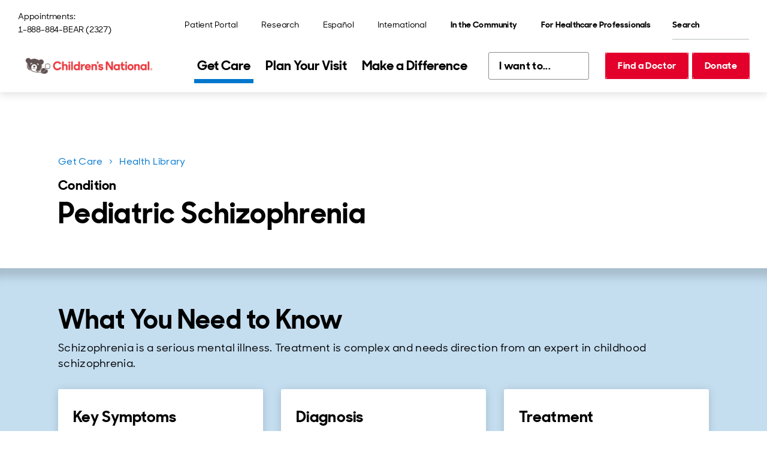

--- FILE ---
content_type: text/html; charset=utf-8
request_url: https://www.childrensnational.org/get-care/health-library/schizophrenia
body_size: 36428
content:
<!DOCTYPE html><html lang="en"><head><meta charSet="utf-8" data-next-head=""/><meta name="viewport" content="width=device-width" data-next-head=""/><title data-next-head="">Pediatric Schizophrenia - Conditions and Treatments | Children&#x27;s National Hospital</title><link rel="preload" href="/fonts/SharpSansDisplayNo-Medium.woff2" as="font" type="font/woff2" crossorigin="anonymous" data-next-head=""/><link rel="preload" href="/fonts/SharpSansDisplayNo-Semibold.woff2" as="font" type="font/woff2" crossorigin="anonymous" data-next-head=""/><link rel="preload" href="/fonts/SharpSansDisplayNo-Bold.woff2" as="font" type="font/woff2" crossorigin="anonymous" data-next-head=""/><link rel="icon" href="https://www.childrensnational.org/favicon.ico" data-next-head=""/><meta name="description" content="A child with schizophrenia has unusual behavior and strange feelings. They may have delusions or hallucinations. Learn more about this condition." data-next-head=""/><link rel="canonical" href="https://www.childrensnational.org/get-care/health-library/schizophrenia" data-next-head=""/><meta property="og:site_name" content="Children&#x27;s National Hospital" data-next-head=""/><meta property="og:title" content="Pediatric Schizophrenia - Conditions and Treatments | Children&#x27;s National Hospital" data-next-head=""/><meta property="og:description" content="A child with schizophrenia has unusual behavior and strange feelings. They may have delusions or hallucinations. Learn more about this condition." data-next-head=""/><meta property="og:image" content="https://edge.sitecorecloud.io/childrensnationalhospital-cm4i6knf/media/shared/social/cnh-default-opengraph-image.jpg" data-next-head=""/><meta property="og:url" content="https://www.childrensnational.org/get-care/health-library/schizophrenia" data-next-head=""/><meta property="og:locale" content="en_US" data-next-head=""/><meta property="og:country-name" content="USA" data-next-head=""/><meta property="twitter:card" content="summary_large_image" data-next-head=""/><meta property="twitter:title" content="Pediatric Schizophrenia - Conditions and Treatments" data-next-head=""/><meta property="twitter:description" content="A child with schizophrenia has unusual behavior and strange feelings. They may have delusions or hallucinations. Learn more about this condition." data-next-head=""/><link rel="preload" media="(min-width: 1230px) 1170px, 100vw" as="image" href="https://edge.sitecorecloud.io/childrensnationalhospital-cm4i6knf/media/cnhs-site/images/brand-images/girl-smiling-and-clapping--primary-care-hero.jpg?h=533&amp;iar=0&amp;w=800" data-next-head=""/><link rel="preload" media="(min-width: 1230px) 1170px, 100vw" as="image" href="https://edge.sitecorecloud.io/childrensnationalhospital-cm4i6knf/media/cnhs-site/images/brand-images/girl-smiling-and-clapping--primary-care-hero.jpg?h=533&amp;iar=0&amp;w=800" data-next-head=""/><link rel="preload" href="https://www.childrensnational.org/_next/static/css/f64770463743641c.css" as="style"/><link rel="preload" href="https://www.childrensnational.org/_next/static/css/d68d8ad92a7a2259.css" as="style"/><link rel="stylesheet" href="https://cdnjs.cloudflare.com/ajax/libs/font-awesome/6.4.2/css/all.min.css" integrity="sha512-z3gLpd7yknf1YoNbCzqRKc4qyor8gaKU1qmn+CShxbuBusANI9QpRohGBreCFkKxLhei6S9CQXFEbbKuqLg0DA==" crossorigin="anonymous" referrerPolicy="no-referrer" data-next-head=""/><link href="https://cdnjs.cloudflare.com/ajax/libs/font-awesome/6.4.2/css/all.min.css" as="style" data-next-head=""/><script data-next-head="">    // Define the Boxever queue 
    var _boxeverq = _boxeverq || [];

    // Define the Boxever settings 
    var _boxever_settings = {
        client_key: 'cnhymwwheiwbjur2uqzyze9hchatd2nn', // Replace with your client key
        target: 'https://api-us.boxever.com/v1.2', // Replace with your API target endpoint specific to your data center region
        cookie_domain: '.childrensnational.org', // Replace with the top level cookie domain of the website that is being integrated e.g ".example.com" and not "www.example.com"
        javascriptLibraryVersion: '1.4.9', // Replace with the latest Boxever JavaScript Library version"
        pointOfSale: 'home', // Replace with the same point of sale configured in system settings"
        web_flow_target: 'https://d35vb5cccm4xzp.cloudfront.net', // Replace with path for the Amazon CloudFront CDN for Sitecore Personalize"
        web_flow_config: { async: false, defer: true } // Customize the async and defer script loading attributes
};
    // Import the Boxever JavaScript Library asynchronously 
    (function() {
         var s = document.createElement('script'); s.type = 'text/javascript'; s.async = true;  
         s.src = 'https://d1mj578wat5n4o.cloudfront.net/boxever-1.4.9.min.js';
         var x = document.getElementsByTagName('script')[0]; x.parentNode.insertBefore(s, x);
    })();

_boxeverq.push(() => {
    // Create a "VIEW" event object
    var viewEvent = {
        browser_id: Boxever.getID(),
        channel: "WEB",
        type: "VIEW",
        language: "EN",
        currency: "USD",
        page: window.location.pathname,
        pos: "Main Hospital",
        site: "Hospital"
    };

    // Send the event data to the server
    Boxever.eventCreate(
        viewEvent,
        () => {},
        "json"
    );
});</script><script data-next-head="">(function(w,d,s,l,i){w[l]=w[l]||[];w[l].push({'gtm.start':
new Date().getTime(),event:'gtm.js'});var f=d.getElementsByTagName(s)[0],
j=d.createElement(s),dl=l!='dataLayer'?'&l='+l:'';j.async=true;j.src=
'https://www.googletagmanager.com/gtm.js?id='+i+dl;f.parentNode.insertBefore(j,f);
})(window,document,'script','dataLayer','GTM-WPF8F2');</script><script id="freshpaint-script" type="text/javascript" data-nscript="beforeInteractive">(function(c,a){if(!a.__SV){var b=window;try{var d,m,j,k=b.location,f=k.hash;d=function(a,b){return(m=a.match(RegExp(b+"=([^&]*)")))?m[1]:null};f&&d(f,"fpState")&&(j=JSON.parse(decodeURIComponent(d(f,"fpState"))),"fpeditor"===j.action&&(b.sessionStorage.setItem("_fpcehash",f),history.replaceState(j.desiredHash||"",c.title,k.pathname+k.search)))}catch(n){}var l,h;window.freshpaint=a;a._i=[];a.init=function(b,d,g){function c(b,i){var a=i.split(".");2==a.length&&(b=b[a[0]],i=a[1]);b[i]=function(){b.push([i].concat(Array.prototype.slice.call(arguments,0)))}}var e=a;"undefined"!==typeof g?e=a[g]=[]:g="freshpaint";e.people=e.people||[];e.toString=function(b){var a="freshpaint";"freshpaint"!==g&&(a+="."+g);b||(a+=" (stub)");return a};e.people.toString=function(){return e.toString(1)+".people (stub)"};l="disable time_event track track_pageview track_links track_forms track_with_groups add_group set_group remove_group register register_once alias unregister identify name_tag set_config reset opt_in_tracking opt_out_tracking has_opted_in_tracking has_opted_out_tracking clear_opt_in_out_tracking people.set people.set_once people.unset people.increment people.append people.union people.track_charge people.clear_charges people.delete_user people.remove people group page alias ready addEventProperties addInitialEventProperties removeEventProperty addPageviewProperties".split(" ");for(h=0;h<l.length;h++)c(e,l[h]);var f="set set_once union unset remove delete".split(" ");e.get_group=function(){function a(c){b[c]=function(){call2_args=arguments;call2=[c].concat(Array.prototype.slice.call(call2_args,0));e.push([d,call2])}}for(var b={},d=["get_group"].concat(Array.prototype.slice.call(arguments,0)),c=0;c<f.length;c++)a(f[c]);return b};a._i.push([b,d,g])};a.__SV=1.4;b=c.createElement("script");b.type="text/javascript";b.async=!0;b.src="undefined"!==typeof FRESHPAINT_CUSTOM_LIB_URL?FRESHPAINT_CUSTOM_LIB_URL:"//perfalytics.com/static/js/freshpaint.js";(d=c.getElementsByTagName("script")[0])?d.parentNode.insertBefore(b,d):c.head.appendChild(b)}})(document,window.freshpaint||[]);freshpaint.init("4cd2a017-faac-40b6-9427-67b6e05fb999");freshpaint.page();</script><link rel="stylesheet" href="https://www.childrensnational.org/_next/static/css/f64770463743641c.css" data-n-g=""/><link rel="stylesheet" href="https://www.childrensnational.org/_next/static/css/d68d8ad92a7a2259.css" data-n-p=""/><noscript data-n-css=""></noscript><script defer="" noModule="" src="https://www.childrensnational.org/_next/static/chunks/polyfills-42372ed130431b0a.js"></script><script src="/assets/js/newrelic.js" async="" type="text/javascript" defer="" data-nscript="beforeInteractive"></script><script src="https://www.childrensnational.org/_next/static/chunks/webpack-c2e4ca56ffa99b6d.js" defer=""></script><script src="https://www.childrensnational.org/_next/static/chunks/framework-2eb5c8a82553fb73.js" defer=""></script><script src="https://www.childrensnational.org/_next/static/chunks/main-dd3bb8a54ef09333.js" defer=""></script><script src="https://www.childrensnational.org/_next/static/chunks/pages/_app-730899f670f54ba4.js" defer=""></script><script src="https://www.childrensnational.org/_next/static/chunks/0b62e0ef-a40a6bdb0b44b54e.js" defer=""></script><script src="https://www.childrensnational.org/_next/static/chunks/7e42aecb-732c024173a1a585.js" defer=""></script><script src="https://www.childrensnational.org/_next/static/chunks/e2bb9a98-cfd7644fbb724584.js" defer=""></script><script src="https://www.childrensnational.org/_next/static/chunks/58474bfb-b6e632c02ed9364a.js" defer=""></script><script src="https://www.childrensnational.org/_next/static/chunks/98309536-c83d6a1271a8750d.js" defer=""></script><script src="https://www.childrensnational.org/_next/static/chunks/19170-a7a9fa1f609eb090.js" defer=""></script><script src="https://www.childrensnational.org/_next/static/chunks/9824-a4c303cfb37dc98e.js" defer=""></script><script src="https://www.childrensnational.org/_next/static/chunks/pages/%5B%5B...path%5D%5D-4229db24c4279e8f.js" defer=""></script><script src="https://www.childrensnational.org/_next/static/sw31l0554q_9DdguYq8-W/_buildManifest.js" defer=""></script><script src="https://www.childrensnational.org/_next/static/sw31l0554q_9DdguYq8-W/_ssgManifest.js" defer=""></script></head><body><link rel="preload" as="image" href="https://edge.sitecorecloud.io/childrensnationalhospital-cm4i6knf/media/shared/icons/cross-heavy-red.svg?iar=0"/><link rel="preload" as="image" href="https://edge.sitecorecloud.io/childrensnationalhospital-cm4i6knf/media/shared/icons/pay-my-bill.svg?iar=0"/><link rel="preload" as="image" href="https://edge.sitecorecloud.io/childrensnationalhospital-cm4i6knf/media/shared/icons/schedule-an-appointment.svg?iar=0"/><link rel="preload" as="image" href="https://edge.sitecorecloud.io/childrensnationalhospital-cm4i6knf/media/shared/icons/find-a-location.svg?iar=0"/><link rel="preload" as="image" href="https://edge.sitecorecloud.io/childrensnationalhospital-cm4i6knf/media/shared/icons/patient-portals.svg?iar=0"/><link rel="preload" as="image" href="https://edge.sitecorecloud.io/childrensnationalhospital-cm4i6knf/media/shared/icons/fax-blue.svg?iar=0"/><link rel="preload" as="image" href="https://edge.sitecorecloud.io/childrensnationalhospital-cm4i6knf/media/shared/icons/person-outline-teal.svg?iar=0"/><link rel="preload" as="image" href="https://edge.sitecorecloud.io/childrensnationalhospital-cm4i6knf/media/shared/illustrations/blue/blue-stethoscope.svg?iar=0"/><link rel="preload" as="image" href="https://edge.sitecorecloud.io/childrensnationalhospital-cm4i6knf/media/cnhs-site/authoring/data/media/img/breadcrumb.svg?iar=0"/><div id="__next"><!--$--><!--/$--><!--$--><!--/$--><!--$--><div class="Embed_embed__2KxyE"><!-- Google Tag Manager (noscript) -->
<noscript><iframe src="https://www.googletagmanager.com/ns.html?id=GTM-WPF8F2"
height="0" width="0" style="display:none;visibility:hidden"></iframe></noscript>
<!-- End Google Tag Manager (noscript) --></div><!--/$--><!--$--><div class="Embed_embed__2KxyE"><style>
@media (min-width: 1086px) {
.HeaderLogo_image__hgL0Z .b-image__image {
    max-width: 232px !important;
}
.PrimaryNav_nav__xw9cj {
    margin-inline-end: 10px !important;
}
.PrimaryNav_listItem__V_vZf {
    padding: 5px !important;
}
.quickLinksBase QuickLinksBase_quickLinksBase__ih_9v DropdownSelect_dropdownSelect__k2RxR {
    margin-inline-end: -2px !important;
}
.HeaderButtons_buttons___4gjsm {
    margin-inline-start: 10px !important;
}
}
.HeaderLogo_image__hgL0Z .b-image__image {
    max-width: 232px !important;
}
.QuickLinksBase_quickLinksBase__ih_9v {
    min-width: 168px !important;
}
</style></div><!--/$--><div dir="ltr"><header><!--$--><div class="HeaderNavigation_headerNavigation__khRf1"><a href="#cnh-main-content" id="GLOBAL-HEADER_SKIP-TO-MAIN" class="SkipLink_buttonSecondary__1PK9_ Button_buttonSecondary__7Akei Button_buttonCommon__fYG2C SkipLink_uTabOnly__HR79M"><span>Skip to main content</span></a><div class="HeaderNavigation_header__vIXvP"><div class="HeaderNavigation_desktop__dJOPu"><div class="HeaderNavigation_top__3jENE"><p class="HeaderContact_contact__ngf6t"><span class="">Appointments:</span><a class="HeaderContact_phone__l_UYY HeaderContact_link__77TCg Button_link__e3RrT" href="tel:1-888-884-2327">1-888-884-BEAR (2327)</a></p><nav aria-label="Utility" class="UtilityNav_Main_nav__5aU2B"><ul class="UtilityNav_Main_list__lGrWS UtilityNav_Main_list_desktop__fRvZM"><li class="UtilityNav_Main_listItem__ojjqa"><a title="" class="LinkBase_linkBase__HZRpE UtilityNav_Main_link__NbHNP Button_link__e3RrT" href="/get-care/patient-portal"><span>Patient Portal</span></a></li><li class="UtilityNav_Main_listItem__ojjqa"><a href="https://research.childrensnational.org/" class="LinkBase_linkBase__HZRpE UtilityNav_Main_link__NbHNP Button_link__e3RrT" title=""><span>Research</span></a></li><li class="UtilityNav_Main_listItem__ojjqa"><a title="" class="LinkBase_linkBase__HZRpE UtilityNav_Main_link__NbHNP Button_link__e3RrT" href="/espanol"><span lang="es-MX">Español</span></a></li><li class="UtilityNav_Main_listItem__ojjqa"><a href="http://international.childrensnational.org/en/" class="LinkBase_linkBase__HZRpE UtilityNav_Main_link__NbHNP Button_link__e3RrT" title=""><span>International</span></a></li><li class="UtilityNav_Main_listItem__ojjqa UtilityNav_Main_listItem_dropdown__7YSsY"><div class="b-dropdown DropdownMenu_menu__m7IPd UtilityNav_Main_dropdown__sA_yp" id="DROPDOWN_9368"><button aria-expanded="false" aria-controls="DROPDOWN_9368_DROPDOWN" id="DROPDOWN_9368_TOGGLE" class="b-dropdown__toggle UtilityNav_Main_dropdownBtn__D8X5M Button_link__e3RrT DropdownMenu_toggleBtn__dpa6s" data-testid="undefined_TOGGLE"><span>In the Community</span></button><div class="rah-static rah-static--height-zero b-dropdown__dropdown DropdownMenu_dropdown___y2vd" id="DROPDOWN_9368_DROPDOWN" style="height:0;overflow:hidden" aria-hidden="true"><div><ul class="DropdownMenu_list__tylfu" aria-labelledby="DROPDOWN_9368_TOGGLE"><li class="b-dropdown__item"><a title="" target="" class="LinkBase_linkBase__HZRpE DropdownMenu_link__XdxDL Button_link__e3RrT" href="/in-the-community"><span>Overview</span></a></li><li class="b-dropdown__item"><a title="" target="" class="LinkBase_linkBase__HZRpE DropdownMenu_link__XdxDL Button_link__e3RrT" href="/in-the-community/child-health-advocacy-institute"><span>Child Health Advocacy Institute</span></a></li><li class="b-dropdown__item"><a title="" class="LinkBase_linkBase__HZRpE DropdownMenu_link__XdxDL Button_link__e3RrT" href="/in-the-community/global-health-initiative"><span>Global Health Initiative </span></a></li><li class="b-dropdown__item"><a title="" class="LinkBase_linkBase__HZRpE DropdownMenu_link__XdxDL Button_link__e3RrT" href="/in-the-community/advocacy-and-outreach"><span>Advocacy and Outreach</span></a></li><li class="b-dropdown__item"><a title="" class="LinkBase_linkBase__HZRpE DropdownMenu_link__XdxDL Button_link__e3RrT" href="/in-the-community/injury-prevention"><span>Injury Prevention</span></a></li></ul></div></div></div></li><li class="UtilityNav_Main_listItem__ojjqa UtilityNav_Main_listItem_dropdown__7YSsY"><div class="b-dropdown DropdownMenu_menu__m7IPd UtilityNav_Main_dropdown__sA_yp" id="DROPDOWN_1946"><button aria-expanded="false" aria-controls="DROPDOWN_1946_DROPDOWN" id="DROPDOWN_1946_TOGGLE" class="b-dropdown__toggle UtilityNav_Main_dropdownBtn__D8X5M Button_link__e3RrT DropdownMenu_toggleBtn__dpa6s" data-testid="undefined_TOGGLE"><span>For Healthcare Professionals</span></button><div class="rah-static rah-static--height-zero b-dropdown__dropdown DropdownMenu_dropdown___y2vd" id="DROPDOWN_1946_DROPDOWN" style="height:0;overflow:hidden" aria-hidden="true"><div><ul class="DropdownMenu_list__tylfu" aria-labelledby="DROPDOWN_1946_TOGGLE"><li class="b-dropdown__item"><a title="" class="LinkBase_linkBase__HZRpE DropdownMenu_link__XdxDL Button_link__e3RrT" href="/for-healthcare-professionals"><span>Overview</span></a></li><li class="b-dropdown__item"><a title="" class="LinkBase_linkBase__HZRpE DropdownMenu_link__XdxDL Button_link__e3RrT" href="/for-healthcare-professionals/refer-a-patient"><span>Refer a Patient</span></a></li><li class="b-dropdown__item"><a title="" class="LinkBase_linkBase__HZRpE DropdownMenu_link__XdxDL Button_link__e3RrT" href="/about-us/careers"><span>Careers</span></a></li><li class="b-dropdown__item"><a title="" class="LinkBase_linkBase__HZRpE DropdownMenu_link__XdxDL Button_link__e3RrT" href="/for-healthcare-professionals/for-nurses"><span>Nursing</span></a></li><li class="b-dropdown__item"><a title="" class="LinkBase_linkBase__HZRpE DropdownMenu_link__XdxDL Button_link__e3RrT" href="/for-healthcare-professionals/healthcare-education/graduate-medical-education"><span>Graduate Medical Education</span></a></li><li class="b-dropdown__item"><a title="" class="LinkBase_linkBase__HZRpE DropdownMenu_link__XdxDL Button_link__e3RrT" href="/for-healthcare-professionals/healthcare-education/graduate-medical-education/residencies-and-fellowships"><span>Residencies and Fellowships</span></a></li><li class="b-dropdown__item"><a title="" class="LinkBase_linkBase__HZRpE DropdownMenu_link__XdxDL Button_link__e3RrT" href="/for-healthcare-professionals/continuing-education-and-conferences"><span>Continuing Education and Conferences</span></a></li><li class="b-dropdown__item"><a title="" class="LinkBase_linkBase__HZRpE DropdownMenu_link__XdxDL Button_link__e3RrT" href="/for-healthcare-professionals/pediatric-health-network"><span>Pediatric Health Network</span></a></li><li class="b-dropdown__item"><a title="" class="LinkBase_linkBase__HZRpE DropdownMenu_link__XdxDL Button_link__e3RrT" href="/for-healthcare-professionals/advanced-practice-providers"><span>Advanced Practice Providers</span></a></li></ul></div></div></div></li></ul><ul class="UtilityNav_Main_list__lGrWS UtilityNav_Main_list_mobile__bL4BO"><li class="UtilityNav_Main_listItem__ojjqa UtilityNav_Main_listItem_dropdown__7YSsY"></li><li class="UtilityNav_Main_listItem__ojjqa UtilityNav_Main_listItem_dropdown__7YSsY"><div class="b-dropdown DropdownMenu_menu__m7IPd UtilityNav_Main_dropdown__sA_yp DropdownMenu_isDrawer__1MKlM" id="DROPDOWN_426"><button aria-expanded="false" aria-controls="DROPDOWN_426_DROPDOWN" id="DROPDOWN_426_TOGGLE" class="b-dropdown__toggle UtilityNav_Main_dropdownBtn__D8X5M Button_link__e3RrT DropdownMenu_toggleBtn__dpa6s" data-testid="undefined_TOGGLE"><span>In the Community</span></button><div class="rah-static rah-static--height-zero b-dropdown__dropdown DropdownMenu_dropdown___y2vd DropdownMenu_isDrawer__1MKlM" id="DROPDOWN_426_DROPDOWN" style="height:0;overflow:hidden" aria-hidden="true"><div><ul class="DropdownMenu_list__tylfu" aria-labelledby="DROPDOWN_426_TOGGLE"><li class="b-dropdown__item"><a title="" target="" class="LinkBase_linkBase__HZRpE DropdownMenu_link__XdxDL Button_link__e3RrT" href="/in-the-community"><span>Overview</span></a></li><li class="b-dropdown__item"><a title="" target="" class="LinkBase_linkBase__HZRpE DropdownMenu_link__XdxDL Button_link__e3RrT" href="/in-the-community/child-health-advocacy-institute"><span>Child Health Advocacy Institute</span></a></li><li class="b-dropdown__item"><a title="" class="LinkBase_linkBase__HZRpE DropdownMenu_link__XdxDL Button_link__e3RrT" href="/in-the-community/global-health-initiative"><span>Global Health Initiative </span></a></li><li class="b-dropdown__item"><a title="" class="LinkBase_linkBase__HZRpE DropdownMenu_link__XdxDL Button_link__e3RrT" href="/in-the-community/advocacy-and-outreach"><span>Advocacy and Outreach</span></a></li><li class="b-dropdown__item"><a title="" class="LinkBase_linkBase__HZRpE DropdownMenu_link__XdxDL Button_link__e3RrT" href="/in-the-community/injury-prevention"><span>Injury Prevention</span></a></li></ul></div></div></div></li><li class="UtilityNav_Main_listItem__ojjqa UtilityNav_Main_listItem_dropdown__7YSsY"><div class="b-dropdown DropdownMenu_menu__m7IPd UtilityNav_Main_dropdown__sA_yp DropdownMenu_isDrawer__1MKlM" id="DROPDOWN_4740"><button aria-expanded="false" aria-controls="DROPDOWN_4740_DROPDOWN" id="DROPDOWN_4740_TOGGLE" class="b-dropdown__toggle UtilityNav_Main_dropdownBtn__D8X5M Button_link__e3RrT DropdownMenu_toggleBtn__dpa6s" data-testid="undefined_TOGGLE"><span>For Healthcare Professionals</span></button><div class="rah-static rah-static--height-zero b-dropdown__dropdown DropdownMenu_dropdown___y2vd DropdownMenu_isDrawer__1MKlM" id="DROPDOWN_4740_DROPDOWN" style="height:0;overflow:hidden" aria-hidden="true"><div><ul class="DropdownMenu_list__tylfu" aria-labelledby="DROPDOWN_4740_TOGGLE"><li class="b-dropdown__item"><a title="" class="LinkBase_linkBase__HZRpE DropdownMenu_link__XdxDL Button_link__e3RrT" href="/for-healthcare-professionals"><span>Overview</span></a></li><li class="b-dropdown__item"><a title="" class="LinkBase_linkBase__HZRpE DropdownMenu_link__XdxDL Button_link__e3RrT" href="/for-healthcare-professionals/refer-a-patient"><span>Refer a Patient</span></a></li><li class="b-dropdown__item"><a title="" class="LinkBase_linkBase__HZRpE DropdownMenu_link__XdxDL Button_link__e3RrT" href="/about-us/careers"><span>Careers</span></a></li><li class="b-dropdown__item"><a title="" class="LinkBase_linkBase__HZRpE DropdownMenu_link__XdxDL Button_link__e3RrT" href="/for-healthcare-professionals/for-nurses"><span>Nursing</span></a></li><li class="b-dropdown__item"><a title="" class="LinkBase_linkBase__HZRpE DropdownMenu_link__XdxDL Button_link__e3RrT" href="/for-healthcare-professionals/healthcare-education/graduate-medical-education"><span>Graduate Medical Education</span></a></li><li class="b-dropdown__item"><a title="" class="LinkBase_linkBase__HZRpE DropdownMenu_link__XdxDL Button_link__e3RrT" href="/for-healthcare-professionals/healthcare-education/graduate-medical-education/residencies-and-fellowships"><span>Residencies and Fellowships</span></a></li><li class="b-dropdown__item"><a title="" class="LinkBase_linkBase__HZRpE DropdownMenu_link__XdxDL Button_link__e3RrT" href="/for-healthcare-professionals/continuing-education-and-conferences"><span>Continuing Education and Conferences</span></a></li><li class="b-dropdown__item"><a title="" class="LinkBase_linkBase__HZRpE DropdownMenu_link__XdxDL Button_link__e3RrT" href="/for-healthcare-professionals/pediatric-health-network"><span>Pediatric Health Network</span></a></li><li class="b-dropdown__item"><a title="" class="LinkBase_linkBase__HZRpE DropdownMenu_link__XdxDL Button_link__e3RrT" href="/for-healthcare-professionals/advanced-practice-providers"><span>Advanced Practice Providers</span></a></li></ul></div></div></div></li><li class="UtilityNav_Main_listItem__ojjqa"><a title="" class="LinkBase_linkBase__HZRpE UtilityNav_Main_link__NbHNP Button_link__e3RrT" href="/get-care/patient-portal"><span>Patient Portal</span></a></li><li class="UtilityNav_Main_listItem__ojjqa"><a href="https://research.childrensnational.org/" class="LinkBase_linkBase__HZRpE UtilityNav_Main_link__NbHNP Button_link__e3RrT" title=""><span>Research</span></a></li><li class="UtilityNav_Main_listItem__ojjqa"><a title="" class="LinkBase_linkBase__HZRpE UtilityNav_Main_link__NbHNP Button_link__e3RrT" href="/espanol"><span lang="es-MX">Español</span></a></li><li class="UtilityNav_Main_listItem__ojjqa"><a href="http://international.childrensnational.org/en/" class="LinkBase_linkBase__HZRpE UtilityNav_Main_link__NbHNP Button_link__e3RrT" title=""><span>International</span></a></li></ul></nav><form id="QUICK-SEARCH_«R3b76am»" class="QuickSearch_search__0JfRh" aria-label="Quick Search" role="search" noValidate=""><div class="QuickSearch_fieldGroup__D4Q_T"><label id="QUICK-SEARCH_«R3b76am»_LABEL" for="QUICK-SEARCH_«R3b76am»_INPUT" class="QuickSearch_uVisuallyHidden__2_5QO">Search</label><input id="QUICK-SEARCH_«R3b76am»_INPUT" type="search" placeholder="Search" class="QuickSearch_input__p3EPY" aria-labelledby="QUICK-SEARCH_«R3b76am»_LABEL"/></div><button aria-labelledby="QUICK-SEARCH_«R3b76am»_LABEL" type="submit" class="QuickSearch_buttonSecondary__A4jEa Button_buttonSecondary__7Akei Button_buttonCommon__fYG2C QuickSearch_submitBtn__b_B7u"></button></form></div><div><div class="HeaderNavigation_desktopHeader__MwZEl"><a href="/" class="HeaderLogo_logo__cmRmL" aria-label="Children&#x27;s National Hospital home page"><picture class="b-image HeaderLogo_image__hgL0Z HeaderLogo_image_large__4iUNm"><img alt="Children&#x27;s National Hospital logo" width="4083" height="909" loading="lazy" sizes="(min-width: 1230px) 1170px, 100vw" class="b-image__image" fetchpriority="" srcSet="https://edge.sitecorecloud.io/childrensnationalhospital-cm4i6knf/media/shared/logos/cn_hrz_cmyk_hires_lg.jpg?w=400 400w, https://edge.sitecorecloud.io/childrensnationalhospital-cm4i6knf/media/shared/logos/cn_hrz_cmyk_hires_lg.jpg?w=800 800w, https://edge.sitecorecloud.io/childrensnationalhospital-cm4i6knf/media/shared/logos/cn_hrz_cmyk_hires_lg.jpg?w=1200 1200w, https://edge.sitecorecloud.io/childrensnationalhospital-cm4i6knf/media/shared/logos/cn_hrz_cmyk_hires_lg.jpg?w=1600 1600w, https://edge.sitecorecloud.io/childrensnationalhospital-cm4i6knf/media/shared/logos/cn_hrz_cmyk_hires_lg.jpg?w=2000 2000w, https://edge.sitecorecloud.io/childrensnationalhospital-cm4i6knf/media/shared/logos/cn_hrz_cmyk_hires_lg.jpg?w=2400 2400w, https://edge.sitecorecloud.io/childrensnationalhospital-cm4i6knf/media/shared/logos/cn_hrz_cmyk_hires_lg.jpg?w=2800 2800w, https://edge.sitecorecloud.io/childrensnationalhospital-cm4i6knf/media/shared/logos/cn_hrz_cmyk_hires_lg.jpg?w=3200 3200w" src="https://edge.sitecorecloud.io/childrensnationalhospital-cm4i6knf/media/shared/logos/cn_hrz_cmyk_hires_lg.jpg?h=909&amp;iar=0&amp;w=4083"/></picture><picture class="b-image HeaderLogo_image__hgL0Z HeaderLogo_image_small__d0J5w"><img alt="Children&#x27;s National Hospital logo" loading="lazy" sizes="(min-width: 1230px) 1170px, 100vw" class="b-image__image" fetchpriority="" srcSet="https://edge.sitecorecloud.io/childrensnationalhospital-cm4i6knf/media/shared/logos/shared-horizontal-logo.svg?w=400 400w, https://edge.sitecorecloud.io/childrensnationalhospital-cm4i6knf/media/shared/logos/shared-horizontal-logo.svg?w=800 800w, https://edge.sitecorecloud.io/childrensnationalhospital-cm4i6knf/media/shared/logos/shared-horizontal-logo.svg?w=1200 1200w, https://edge.sitecorecloud.io/childrensnationalhospital-cm4i6knf/media/shared/logos/shared-horizontal-logo.svg?w=1600 1600w, https://edge.sitecorecloud.io/childrensnationalhospital-cm4i6knf/media/shared/logos/shared-horizontal-logo.svg?w=2000 2000w, https://edge.sitecorecloud.io/childrensnationalhospital-cm4i6knf/media/shared/logos/shared-horizontal-logo.svg?w=2400 2400w, https://edge.sitecorecloud.io/childrensnationalhospital-cm4i6knf/media/shared/logos/shared-horizontal-logo.svg?w=2800 2800w, https://edge.sitecorecloud.io/childrensnationalhospital-cm4i6knf/media/shared/logos/shared-horizontal-logo.svg?w=3200 3200w" src="https://edge.sitecorecloud.io/childrensnationalhospital-cm4i6knf/media/shared/logos/shared-horizontal-logo.svg?iar=0"/></picture><picture class="b-image HeaderLogo_image__hgL0Z HeaderLogo_image_sticky__O5h95 HeaderLogo_image_small__d0J5w"><img alt="Children&#x27;s National Hospital logo" loading="lazy" sizes="(min-width: 1230px) 1170px, 100vw" class="b-image__image" fetchpriority="" srcSet="https://edge.sitecorecloud.io/childrensnationalhospital-cm4i6knf/media/shared/logos/shared-sticky-logo.svg?w=400 400w, https://edge.sitecorecloud.io/childrensnationalhospital-cm4i6knf/media/shared/logos/shared-sticky-logo.svg?w=800 800w, https://edge.sitecorecloud.io/childrensnationalhospital-cm4i6knf/media/shared/logos/shared-sticky-logo.svg?w=1200 1200w, https://edge.sitecorecloud.io/childrensnationalhospital-cm4i6knf/media/shared/logos/shared-sticky-logo.svg?w=1600 1600w, https://edge.sitecorecloud.io/childrensnationalhospital-cm4i6knf/media/shared/logos/shared-sticky-logo.svg?w=2000 2000w, https://edge.sitecorecloud.io/childrensnationalhospital-cm4i6knf/media/shared/logos/shared-sticky-logo.svg?w=2400 2400w, https://edge.sitecorecloud.io/childrensnationalhospital-cm4i6knf/media/shared/logos/shared-sticky-logo.svg?w=2800 2800w, https://edge.sitecorecloud.io/childrensnationalhospital-cm4i6knf/media/shared/logos/shared-sticky-logo.svg?w=3200 3200w" src="https://edge.sitecorecloud.io/childrensnationalhospital-cm4i6knf/media/shared/logos/shared-sticky-logo.svg?iar=0"/></picture><picture class="b-image HeaderLogo_image__hgL0Z HeaderLogo_image_sticky__O5h95"><img alt="Children&#x27;s National Hospital logo" loading="lazy" sizes="(min-width: 1230px) 1170px, 100vw" class="b-image__image" fetchpriority="" srcSet="https://edge.sitecorecloud.io/childrensnationalhospital-cm4i6knf/media/shared/logos/cnhs-sticky-logo.svg?w=400 400w, https://edge.sitecorecloud.io/childrensnationalhospital-cm4i6knf/media/shared/logos/cnhs-sticky-logo.svg?w=800 800w, https://edge.sitecorecloud.io/childrensnationalhospital-cm4i6knf/media/shared/logos/cnhs-sticky-logo.svg?w=1200 1200w, https://edge.sitecorecloud.io/childrensnationalhospital-cm4i6knf/media/shared/logos/cnhs-sticky-logo.svg?w=1600 1600w, https://edge.sitecorecloud.io/childrensnationalhospital-cm4i6knf/media/shared/logos/cnhs-sticky-logo.svg?w=2000 2000w, https://edge.sitecorecloud.io/childrensnationalhospital-cm4i6knf/media/shared/logos/cnhs-sticky-logo.svg?w=2400 2400w, https://edge.sitecorecloud.io/childrensnationalhospital-cm4i6knf/media/shared/logos/cnhs-sticky-logo.svg?w=2800 2800w, https://edge.sitecorecloud.io/childrensnationalhospital-cm4i6knf/media/shared/logos/cnhs-sticky-logo.svg?w=3200 3200w" src="https://edge.sitecorecloud.io/childrensnationalhospital-cm4i6knf/media/shared/logos/cnhs-sticky-logo.svg?iar=0"/></picture></a><nav aria-label="Primary" class="PrimaryNav_Main_nav__pgoPX"><ul class="PrimaryNav_Main_list__WZu7a"><li class="PrimaryNav_Main_listItem__Xw5Oz"><div class="b-dropdown PrimaryNav_Main_navItem__oQon6" id="PRIMARY-NAV-ITEM_9392"><button aria-expanded="false" aria-controls="PRIMARY-NAV-ITEM_9392_DROPDOWN" id="PRIMARY-NAV-ITEM_9392_TOGGLE" class="PrimaryNav_Main_toggleBtn__z_6A_ PrimaryNav_Main_isActive__W59bJ" data-testid="undefined_TOGGLE"><span>Get Care</span></button><div class="rah-static rah-static--height-zero b-dropdown__dropdown PrimaryNav_Main_dropdown__YGBvk" id="PRIMARY-NAV-ITEM_9392_DROPDOWN" style="height:0;overflow:hidden" aria-hidden="true"><div><div class="PrimaryNav_Main_dropdownContent__cBlfu"><a title="" class="LinkBase_linkBase__HZRpE PrimaryNav_Main_link__ZzsxA Button_link__e3RrT PrimaryNav_Main_dropdownTitle__P89se" id="PRIMARY-NAV-ITEM_9392_DROPDOWN_TITLE" href="/get-care"><span>Get Care</span></a><ul aria-labelledby="PRIMARY-NAV-ITEM_9392_DROPDOWN_TITLE" class="PrimaryNav_Main_dropdownList__xkrC5"><li class="b-dropdown__item PrimaryNav_Main_dropdownListItem__KxizS"><a title="" target="" class="LinkBase_linkBase__HZRpE PrimaryNav_Main_link__ZzsxA Button_link__e3RrT PrimaryNav_Main_dropdownLink__wxgPR" href="/plan-your-visit/emergency-visits"><span>Emergency Visits</span></a></li><li class="b-dropdown__item PrimaryNav_Main_dropdownListItem__KxizS"><a href="https://appointments.childrensnational.org" class="LinkBase_linkBase__HZRpE PrimaryNav_Main_link__ZzsxA Button_link__e3RrT PrimaryNav_Main_dropdownLink__wxgPR" target=""><span>Find a Doctor</span></a></li><li class="b-dropdown__item PrimaryNav_Main_dropdownListItem__KxizS"><a title="" target="" class="LinkBase_linkBase__HZRpE PrimaryNav_Main_link__ZzsxA Button_link__e3RrT PrimaryNav_Main_dropdownLink__wxgPR" href="/get-care/locations"><span>Locations</span></a></li><li class="b-dropdown__item PrimaryNav_Main_dropdownListItem__KxizS"><a title="" target="" class="LinkBase_linkBase__HZRpE PrimaryNav_Main_link__ZzsxA Button_link__e3RrT PrimaryNav_Main_dropdownLink__wxgPR" href="/get-care/make-an-appointment"><span>Make an Appointment</span></a></li><li class="b-dropdown__item PrimaryNav_Main_dropdownListItem__KxizS"><a title="" target="" class="LinkBase_linkBase__HZRpE PrimaryNav_Main_link__ZzsxA Button_link__e3RrT PrimaryNav_Main_dropdownLink__wxgPR" href="/get-care/primary-care"><span>Primary Care</span></a></li><li class="b-dropdown__item PrimaryNav_Main_dropdownListItem__KxizS"><a title="" target="" class="LinkBase_linkBase__HZRpE PrimaryNav_Main_link__ZzsxA Button_link__e3RrT PrimaryNav_Main_dropdownLink__wxgPR" href="/get-care/specialty-care"><span>Specialty Care</span></a></li><li class="b-dropdown__item PrimaryNav_Main_dropdownListItem__KxizS"><a title="" target="" class="LinkBase_linkBase__HZRpE PrimaryNav_Main_link__ZzsxA Button_link__e3RrT PrimaryNav_Main_dropdownLink__wxgPR" href="/get-care/departments"><span>Departments</span></a></li><li class="b-dropdown__item PrimaryNav_Main_dropdownListItem__KxizS"><a title="" target="" class="LinkBase_linkBase__HZRpE PrimaryNav_Main_link__ZzsxA Button_link__e3RrT PrimaryNav_Main_dropdownLink__wxgPR" href="/get-care/health-library"><span>Health Library</span></a></li><li class="b-dropdown__item PrimaryNav_Main_dropdownListItem__KxizS"><a title="" target="" class="LinkBase_linkBase__HZRpE PrimaryNav_Main_link__ZzsxA Button_link__e3RrT PrimaryNav_Main_dropdownLink__wxgPR" href="/get-care/telehealth"><span>Virtual Visits</span></a></li><li class="b-dropdown__item PrimaryNav_Main_dropdownListItem__KxizS"><a title="" class="LinkBase_linkBase__HZRpE PrimaryNav_Main_link__ZzsxA Button_link__e3RrT PrimaryNav_Main_dropdownLink__wxgPR" href="/clinical-trials"><span>Clinical Trials</span></a></li><li class="b-dropdown__item PrimaryNav_Main_dropdownListItem__KxizS"><a title="" target="" class="LinkBase_linkBase__HZRpE PrimaryNav_Main_link__ZzsxA Button_link__e3RrT PrimaryNav_Main_dropdownLink__wxgPR" href="/get-care/getting-a-second-opinion"><span>Getting a Second Opinion</span></a></li><li class="b-dropdown__item PrimaryNav_Main_dropdownListItem__KxizS"><a title="" target="" class="LinkBase_linkBase__HZRpE PrimaryNav_Main_link__ZzsxA Button_link__e3RrT PrimaryNav_Main_dropdownLink__wxgPR" href="/get-care/symptom-checker"><span>Symptom Checker</span></a></li></ul></div></div></div></div></li><li class="PrimaryNav_Main_listItem__Xw5Oz"><div class="b-dropdown PrimaryNav_Main_navItem__oQon6" id="PRIMARY-NAV-ITEM_8782"><button aria-expanded="false" aria-controls="PRIMARY-NAV-ITEM_8782_DROPDOWN" id="PRIMARY-NAV-ITEM_8782_TOGGLE" class="PrimaryNav_Main_toggleBtn__z_6A_" data-testid="undefined_TOGGLE"><span>Plan Your Visit</span></button><div class="rah-static rah-static--height-zero b-dropdown__dropdown PrimaryNav_Main_dropdown__YGBvk" id="PRIMARY-NAV-ITEM_8782_DROPDOWN" style="height:0;overflow:hidden" aria-hidden="true"><div><div class="PrimaryNav_Main_dropdownContent__cBlfu"><a title="" target="" class="LinkBase_linkBase__HZRpE PrimaryNav_Main_link__ZzsxA Button_link__e3RrT PrimaryNav_Main_dropdownTitle__P89se" id="PRIMARY-NAV-ITEM_8782_DROPDOWN_TITLE" href="/plan-your-visit"><span>Plan Your Visit</span></a><ul aria-labelledby="PRIMARY-NAV-ITEM_8782_DROPDOWN_TITLE" class="PrimaryNav_Main_dropdownList__xkrC5"><li class="b-dropdown__item PrimaryNav_Main_dropdownListItem__KxizS"><a title="" target="" class="LinkBase_linkBase__HZRpE PrimaryNav_Main_link__ZzsxA Button_link__e3RrT PrimaryNav_Main_dropdownLink__wxgPR" href="/plan-your-visit/inpatient-and-hospital-stays"><span>Inpatient and Hospital Stays</span></a></li><li class="b-dropdown__item PrimaryNav_Main_dropdownListItem__KxizS"><a title="" class="LinkBase_linkBase__HZRpE PrimaryNav_Main_link__ZzsxA Button_link__e3RrT PrimaryNav_Main_dropdownLink__wxgPR" href="/get-care/primary-care"><span>Primary Care</span></a></li><li class="b-dropdown__item PrimaryNav_Main_dropdownListItem__KxizS"><a title="" class="LinkBase_linkBase__HZRpE PrimaryNav_Main_link__ZzsxA Button_link__e3RrT PrimaryNav_Main_dropdownLink__wxgPR" href="/get-care/specialty-care"><span>Specialty Care</span></a></li><li class="b-dropdown__item PrimaryNav_Main_dropdownListItem__KxizS"><a title="" target="" class="LinkBase_linkBase__HZRpE PrimaryNav_Main_link__ZzsxA Button_link__e3RrT PrimaryNav_Main_dropdownLink__wxgPR" href="/plan-your-visit/emergency-visits"><span>Emergency Visits</span></a></li><li class="b-dropdown__item PrimaryNav_Main_dropdownListItem__KxizS"><a title="" class="LinkBase_linkBase__HZRpE PrimaryNav_Main_link__ZzsxA Button_link__e3RrT PrimaryNav_Main_dropdownLink__wxgPR" href="/get-care/telehealth"><span>Virtual Visits</span></a></li><li class="b-dropdown__item PrimaryNav_Main_dropdownListItem__KxizS"><a title="" target="" class="LinkBase_linkBase__HZRpE PrimaryNav_Main_link__ZzsxA Button_link__e3RrT PrimaryNav_Main_dropdownLink__wxgPR" href="/plan-your-visit/directions-and-parking"><span>Directions and Parking</span></a></li><li class="b-dropdown__item PrimaryNav_Main_dropdownListItem__KxizS"><a title="" class="LinkBase_linkBase__HZRpE PrimaryNav_Main_link__ZzsxA Button_link__e3RrT PrimaryNav_Main_dropdownLink__wxgPR" href="/plan-your-visit/visiting-hours-and-guidelines"><span>Visiting Hours and Guidelines</span></a></li><li class="b-dropdown__item PrimaryNav_Main_dropdownListItem__KxizS"><a title="" target="" class="LinkBase_linkBase__HZRpE PrimaryNav_Main_link__ZzsxA Button_link__e3RrT PrimaryNav_Main_dropdownLink__wxgPR" href="/plan-your-visit/medical-records"><span>Medical Records</span></a></li><li class="b-dropdown__item PrimaryNav_Main_dropdownListItem__KxizS"><a title="" target="" class="LinkBase_linkBase__HZRpE PrimaryNav_Main_link__ZzsxA Button_link__e3RrT PrimaryNav_Main_dropdownLink__wxgPR" href="/plan-your-visit/insurance-and-billing"><span>Insurance and Billing</span></a></li><li class="b-dropdown__item PrimaryNav_Main_dropdownListItem__KxizS"><a title="" class="LinkBase_linkBase__HZRpE PrimaryNav_Main_link__ZzsxA Button_link__e3RrT PrimaryNav_Main_dropdownLink__wxgPR" href="/get-care/patient-portal"><span>Patient Portal</span></a></li><li class="b-dropdown__item PrimaryNav_Main_dropdownListItem__KxizS"><a href="http://international.childrensnational.org/en/" class="LinkBase_linkBase__HZRpE PrimaryNav_Main_link__ZzsxA Button_link__e3RrT PrimaryNav_Main_dropdownLink__wxgPR" title=""><span>International Patients</span></a></li></ul></div></div></div></div></li><li class="PrimaryNav_Main_listItem__Xw5Oz"><div class="b-dropdown PrimaryNav_Main_navItem__oQon6" id="PRIMARY-NAV-ITEM_705"><button aria-expanded="false" aria-controls="PRIMARY-NAV-ITEM_705_DROPDOWN" id="PRIMARY-NAV-ITEM_705_TOGGLE" class="PrimaryNav_Main_toggleBtn__z_6A_" data-testid="undefined_TOGGLE"><span>Make a Difference</span></button><div class="rah-static rah-static--height-zero b-dropdown__dropdown PrimaryNav_Main_dropdown__YGBvk" id="PRIMARY-NAV-ITEM_705_DROPDOWN" style="height:0;overflow:hidden" aria-hidden="true"><div><div class="PrimaryNav_Main_dropdownContent__cBlfu"><a title="" class="LinkBase_linkBase__HZRpE PrimaryNav_Main_link__ZzsxA Button_link__e3RrT PrimaryNav_Main_dropdownTitle__P89se" id="PRIMARY-NAV-ITEM_705_DROPDOWN_TITLE" href="/make-a-difference"><span>Make a Difference</span></a><ul aria-labelledby="PRIMARY-NAV-ITEM_705_DROPDOWN_TITLE" class="PrimaryNav_Main_dropdownList__xkrC5"><li class="b-dropdown__item PrimaryNav_Main_dropdownListItem__KxizS"><a href="https://foundation.childrensnational.org/" class="LinkBase_linkBase__HZRpE PrimaryNav_Main_link__ZzsxA Button_link__e3RrT PrimaryNav_Main_dropdownLink__wxgPR" title=""><span>Children&#x27;s National Hospital Foundation</span></a></li><li class="b-dropdown__item PrimaryNav_Main_dropdownListItem__KxizS"><a title="" target="" class="LinkBase_linkBase__HZRpE PrimaryNav_Main_link__ZzsxA Button_link__e3RrT PrimaryNav_Main_dropdownLink__wxgPR" href="/make-a-difference/volunteer"><span>Volunteer</span></a></li><li class="b-dropdown__item PrimaryNav_Main_dropdownListItem__KxizS"><a title="" target="" class="LinkBase_linkBase__HZRpE PrimaryNav_Main_link__ZzsxA Button_link__e3RrT PrimaryNav_Main_dropdownLink__wxgPR" href="/make-a-difference/donations"><span>Donate Items</span></a></li><li class="b-dropdown__item PrimaryNav_Main_dropdownListItem__KxizS"><a title="" class="LinkBase_linkBase__HZRpE PrimaryNav_Main_link__ZzsxA Button_link__e3RrT PrimaryNav_Main_dropdownLink__wxgPR" href="/get-care/departments/blood-donor-center"><span>Donate Blood</span></a></li><li class="b-dropdown__item PrimaryNav_Main_dropdownListItem__KxizS"><a title="" class="LinkBase_linkBase__HZRpE PrimaryNav_Main_link__ZzsxA Button_link__e3RrT PrimaryNav_Main_dropdownLink__wxgPR" href="/plan-your-visit/inpatient-and-hospital-stays/patient-services-and-hospital-amenities/family-support-services/pfac"><span>Patient and Family Advisory Council</span></a></li><li class="b-dropdown__item PrimaryNav_Main_dropdownListItem__KxizS"><a href="https://giving.childrensnational.org/site/Donation2" class="LinkBase_linkBase__HZRpE PrimaryNav_Main_link__ZzsxA Button_link__e3RrT PrimaryNav_Main_dropdownLink__wxgPR" target=""><span>Give Now</span></a></li></ul></div></div></div></div></li></ul></nav><div class="quickLinksBase QuickLinksBase_quickLinksBase__ih_9v DropdownSelect_dropdownSelect__k2RxR"><button aria-expanded="false" aria-controls="undefined_QUICKLINKS_DESKTOP_QUICKLINKS_DROPDOWN" id="undefined_QUICKLINKS_DESKTOP_QUICKLINKS_TOGGLE" class="b-dropdown__toggle QuickLinksBase_toggleBtn__g_WuV DropdownSelect_dropdownToggle__33Ag4" data-testid="undefined_TOGGLE"><span>I want to...</span></button><div class="QuickLinksBase_dropdownWrapper__Oey6M"><div class="rah-static rah-static--height-zero b-dropdown__dropdown" id="undefined_QUICKLINKS_DESKTOP_QUICKLINKS_DROPDOWN" style="height:0;overflow:hidden" aria-hidden="true"><div><ul class="QuickLinksBase_listContainer__axRfx" aria-labelledby="undefined_QUICKLINKS_DESKTOP_QUICKLINKS_TOGGLE"><li class="QuickLinksBase_listItem__OhbYE"><a href="/get-care/locations#sortCriteria=%40searchtitle%20ascending&amp;cf-searchcaretype=Emergency%20Care" class="QuickLinksBase_link__nPg7S" target=""><img src="https://edge.sitecorecloud.io/childrensnationalhospital-cm4i6knf/media/shared/icons/cross-heavy-red.svg?iar=0" alt="" class="QuickLinksBase_icon__2poZl"/><span>Find an ER</span></a></li><li class="QuickLinksBase_listItem__OhbYE"><a href="/plan-your-visit/insurance-and-billing/paying-your-bill" class="QuickLinksBase_link__nPg7S" title=""><img src="https://edge.sitecorecloud.io/childrensnationalhospital-cm4i6knf/media/shared/icons/pay-my-bill.svg?iar=0" alt="" class="QuickLinksBase_icon__2poZl"/><span>Pay My Bill</span></a></li><li class="QuickLinksBase_listItem__OhbYE"><a href="/get-care/make-an-appointment" class="QuickLinksBase_link__nPg7S" title=""><img src="https://edge.sitecorecloud.io/childrensnationalhospital-cm4i6knf/media/shared/icons/schedule-an-appointment.svg?iar=0" alt="" class="QuickLinksBase_icon__2poZl"/><span>Schedule an Appointment</span></a></li><li class="QuickLinksBase_listItem__OhbYE"><a href="/get-care/locations" class="QuickLinksBase_link__nPg7S" title=""><img src="https://edge.sitecorecloud.io/childrensnationalhospital-cm4i6knf/media/shared/icons/find-a-location.svg?iar=0" alt="" class="QuickLinksBase_icon__2poZl"/><span>Find a Location</span></a></li><li class="QuickLinksBase_listItem__OhbYE"><a href="/get-care/patient-portal" class="QuickLinksBase_link__nPg7S" title=""><img src="https://edge.sitecorecloud.io/childrensnationalhospital-cm4i6knf/media/shared/icons/patient-portals.svg?iar=0" alt="" class="QuickLinksBase_icon__2poZl"/><span>Access Patient Portal</span></a></li><li class="QuickLinksBase_listItem__OhbYE"><a href="/plan-your-visit/medical-records" class="QuickLinksBase_link__nPg7S" title=""><img src="https://edge.sitecorecloud.io/childrensnationalhospital-cm4i6knf/media/shared/icons/fax-blue.svg?iar=0" alt="" class="QuickLinksBase_icon__2poZl"/><span>Request Medical Records</span></a></li><li class="QuickLinksBase_listItem__OhbYE"><a href="/about-us/careers" class="QuickLinksBase_link__nPg7S" title=""><img src="https://edge.sitecorecloud.io/childrensnationalhospital-cm4i6knf/media/shared/icons/person-outline-teal.svg?iar=0" alt="" class="QuickLinksBase_icon__2poZl"/><span>Find a Job</span></a></li><li class="QuickLinksBase_listItem__OhbYE"><a href="/get-care/symptom-checker" class="QuickLinksBase_link__nPg7S" title="" target=""><img src="https://edge.sitecorecloud.io/childrensnationalhospital-cm4i6knf/media/shared/illustrations/blue/blue-stethoscope.svg?iar=0" alt="" class="QuickLinksBase_icon__2poZl"/><span>Check Symptoms</span></a></li></ul></div></div></div></div><div class="HeaderButtons_buttons__4gjsm"><a title="" class="LinkBase_linkBase__HZRpE HeaderButtons_buttonPrimary__Krh8Y Button_buttonPrimary__iyJn_ Button_buttonCommon__fYG2C" href="/find-a-doctor"><span>Find a Doctor</span></a><a href="https://giving.childrensnational.org/site/Donation2?df_id=12624&amp;mfc_pref=T&amp;12624.donation=form1&amp;s_src=website&amp;s_subsrc=hero&amp;utm_source=hero&amp;utm_medium=website&amp;utm_campaign=evergreen" class="LinkBase_linkBase__HZRpE HeaderButtons_buttonPrimary__Krh8Y Button_buttonPrimary__iyJn_ Button_buttonCommon__fYG2C" target=""><span>Donate</span></a></div></div></div></div><div class="HeaderNavigation_mobile__XvTbG"><div class="HeaderNavigation_mobileHeader__hf93q"><a href="/" class="HeaderLogo_logo__cmRmL" aria-label="Children&#x27;s National Hospital home page"><picture class="b-image HeaderLogo_image__hgL0Z HeaderLogo_image_large__4iUNm"><img alt="Children&#x27;s National Hospital logo" width="4083" height="909" loading="lazy" sizes="(min-width: 1230px) 1170px, 100vw" class="b-image__image" fetchpriority="" srcSet="https://edge.sitecorecloud.io/childrensnationalhospital-cm4i6knf/media/shared/logos/cn_hrz_cmyk_hires_lg.jpg?w=400 400w, https://edge.sitecorecloud.io/childrensnationalhospital-cm4i6knf/media/shared/logos/cn_hrz_cmyk_hires_lg.jpg?w=800 800w, https://edge.sitecorecloud.io/childrensnationalhospital-cm4i6knf/media/shared/logos/cn_hrz_cmyk_hires_lg.jpg?w=1200 1200w, https://edge.sitecorecloud.io/childrensnationalhospital-cm4i6knf/media/shared/logos/cn_hrz_cmyk_hires_lg.jpg?w=1600 1600w, https://edge.sitecorecloud.io/childrensnationalhospital-cm4i6knf/media/shared/logos/cn_hrz_cmyk_hires_lg.jpg?w=2000 2000w, https://edge.sitecorecloud.io/childrensnationalhospital-cm4i6knf/media/shared/logos/cn_hrz_cmyk_hires_lg.jpg?w=2400 2400w, https://edge.sitecorecloud.io/childrensnationalhospital-cm4i6knf/media/shared/logos/cn_hrz_cmyk_hires_lg.jpg?w=2800 2800w, https://edge.sitecorecloud.io/childrensnationalhospital-cm4i6knf/media/shared/logos/cn_hrz_cmyk_hires_lg.jpg?w=3200 3200w" src="https://edge.sitecorecloud.io/childrensnationalhospital-cm4i6knf/media/shared/logos/cn_hrz_cmyk_hires_lg.jpg?h=909&amp;iar=0&amp;w=4083"/></picture><picture class="b-image HeaderLogo_image__hgL0Z HeaderLogo_image_small__d0J5w"><img alt="Children&#x27;s National Hospital logo" loading="lazy" sizes="(min-width: 1230px) 1170px, 100vw" class="b-image__image" fetchpriority="" srcSet="https://edge.sitecorecloud.io/childrensnationalhospital-cm4i6knf/media/shared/logos/shared-horizontal-logo.svg?w=400 400w, https://edge.sitecorecloud.io/childrensnationalhospital-cm4i6knf/media/shared/logos/shared-horizontal-logo.svg?w=800 800w, https://edge.sitecorecloud.io/childrensnationalhospital-cm4i6knf/media/shared/logos/shared-horizontal-logo.svg?w=1200 1200w, https://edge.sitecorecloud.io/childrensnationalhospital-cm4i6knf/media/shared/logos/shared-horizontal-logo.svg?w=1600 1600w, https://edge.sitecorecloud.io/childrensnationalhospital-cm4i6knf/media/shared/logos/shared-horizontal-logo.svg?w=2000 2000w, https://edge.sitecorecloud.io/childrensnationalhospital-cm4i6knf/media/shared/logos/shared-horizontal-logo.svg?w=2400 2400w, https://edge.sitecorecloud.io/childrensnationalhospital-cm4i6knf/media/shared/logos/shared-horizontal-logo.svg?w=2800 2800w, https://edge.sitecorecloud.io/childrensnationalhospital-cm4i6knf/media/shared/logos/shared-horizontal-logo.svg?w=3200 3200w" src="https://edge.sitecorecloud.io/childrensnationalhospital-cm4i6knf/media/shared/logos/shared-horizontal-logo.svg?iar=0"/></picture><picture class="b-image HeaderLogo_image__hgL0Z HeaderLogo_image_sticky__O5h95 HeaderLogo_image_small__d0J5w"><img alt="Children&#x27;s National Hospital logo" loading="lazy" sizes="(min-width: 1230px) 1170px, 100vw" class="b-image__image" fetchpriority="" srcSet="https://edge.sitecorecloud.io/childrensnationalhospital-cm4i6knf/media/shared/logos/shared-sticky-logo.svg?w=400 400w, https://edge.sitecorecloud.io/childrensnationalhospital-cm4i6knf/media/shared/logos/shared-sticky-logo.svg?w=800 800w, https://edge.sitecorecloud.io/childrensnationalhospital-cm4i6knf/media/shared/logos/shared-sticky-logo.svg?w=1200 1200w, https://edge.sitecorecloud.io/childrensnationalhospital-cm4i6knf/media/shared/logos/shared-sticky-logo.svg?w=1600 1600w, https://edge.sitecorecloud.io/childrensnationalhospital-cm4i6knf/media/shared/logos/shared-sticky-logo.svg?w=2000 2000w, https://edge.sitecorecloud.io/childrensnationalhospital-cm4i6knf/media/shared/logos/shared-sticky-logo.svg?w=2400 2400w, https://edge.sitecorecloud.io/childrensnationalhospital-cm4i6knf/media/shared/logos/shared-sticky-logo.svg?w=2800 2800w, https://edge.sitecorecloud.io/childrensnationalhospital-cm4i6knf/media/shared/logos/shared-sticky-logo.svg?w=3200 3200w" src="https://edge.sitecorecloud.io/childrensnationalhospital-cm4i6knf/media/shared/logos/shared-sticky-logo.svg?iar=0"/></picture><picture class="b-image HeaderLogo_image__hgL0Z HeaderLogo_image_sticky__O5h95"><img alt="Children&#x27;s National Hospital logo" loading="lazy" sizes="(min-width: 1230px) 1170px, 100vw" class="b-image__image" fetchpriority="" srcSet="https://edge.sitecorecloud.io/childrensnationalhospital-cm4i6knf/media/shared/logos/cnhs-sticky-logo.svg?w=400 400w, https://edge.sitecorecloud.io/childrensnationalhospital-cm4i6knf/media/shared/logos/cnhs-sticky-logo.svg?w=800 800w, https://edge.sitecorecloud.io/childrensnationalhospital-cm4i6knf/media/shared/logos/cnhs-sticky-logo.svg?w=1200 1200w, https://edge.sitecorecloud.io/childrensnationalhospital-cm4i6knf/media/shared/logos/cnhs-sticky-logo.svg?w=1600 1600w, https://edge.sitecorecloud.io/childrensnationalhospital-cm4i6knf/media/shared/logos/cnhs-sticky-logo.svg?w=2000 2000w, https://edge.sitecorecloud.io/childrensnationalhospital-cm4i6knf/media/shared/logos/cnhs-sticky-logo.svg?w=2400 2400w, https://edge.sitecorecloud.io/childrensnationalhospital-cm4i6knf/media/shared/logos/cnhs-sticky-logo.svg?w=2800 2800w, https://edge.sitecorecloud.io/childrensnationalhospital-cm4i6knf/media/shared/logos/cnhs-sticky-logo.svg?w=3200 3200w" src="https://edge.sitecorecloud.io/childrensnationalhospital-cm4i6knf/media/shared/logos/cnhs-sticky-logo.svg?iar=0"/></picture></a><button id="GLOBAL-HEADER_TOGGLE" aria-expanded="false" aria-controls="GLOBAL-HEADER_MOBILE-MENU" class="HeaderNavigation_mobileToggleBtn__QF_wF"><span aria-hidden="true" class="HeaderNavigation_mobileToggleIconWrapper__MskFS"><span class="HeaderNavigation_mobileToggleIcon__hzBdu"></span></span><span class="HeaderNavigation_mobileToggleText__DP8Ky">Menu</span></button></div><div class="rah-static rah-static--height-zero" id="GLOBAL-HEADER_MOBILE-MENU" style="height:0;overflow:hidden" aria-hidden="true"><div><form id="QUICK-SEARCH_«R1l76am»" class="QuickSearch_search__0JfRh" aria-label="Quick Search mobile" role="search" noValidate=""><div class="QuickSearch_fieldGroup__D4Q_T"><label id="QUICK-SEARCH_«R1l76am»_LABEL" for="QUICK-SEARCH_«R1l76am»_INPUT" class="QuickSearch_uVisuallyHidden__2_5QO">Search</label><input id="QUICK-SEARCH_«R1l76am»_INPUT" type="search" placeholder="Search" class="QuickSearch_input__p3EPY" aria-labelledby="QUICK-SEARCH_«R1l76am»_LABEL"/></div><button aria-labelledby="QUICK-SEARCH_«R1l76am»_LABEL" type="submit" class="QuickSearch_buttonSecondary__A4jEa Button_buttonSecondary__7Akei Button_buttonCommon__fYG2C QuickSearch_submitBtn__b_B7u"></button></form><div class="HeaderNavigation_mobileMenuContainer__uUMzK"><div class="mobileView QuickLinksBase_quickLinksBase__ih_9v DropdownSelect_dropdownSelect__k2RxR"><button aria-expanded="false" aria-controls="undefined_QUICKLINKS_MOBILE_QUICKLINKS_DROPDOWN" id="undefined_QUICKLINKS_MOBILE_QUICKLINKS_TOGGLE" class="b-dropdown__toggle QuickLinksBase_toggleBtn__g_WuV DropdownSelect_dropdownToggle__33Ag4" data-testid="undefined_TOGGLE"><span>I want to...</span></button><div class="QuickLinksBase_dropdownWrapper__Oey6M"><div class="rah-static rah-static--height-zero b-dropdown__dropdown" id="undefined_QUICKLINKS_MOBILE_QUICKLINKS_DROPDOWN" style="height:0;overflow:hidden" aria-hidden="true"><div><ul class="QuickLinksBase_listContainer__axRfx" aria-labelledby="undefined_QUICKLINKS_MOBILE_QUICKLINKS_TOGGLE"><li class="QuickLinksBase_listItem__OhbYE"><a href="/get-care/locations#sortCriteria=%40searchtitle%20ascending&amp;cf-searchcaretype=Emergency%20Care" class="QuickLinksBase_link__nPg7S" target=""><img src="https://edge.sitecorecloud.io/childrensnationalhospital-cm4i6knf/media/shared/icons/cross-heavy-red.svg?iar=0" alt="" class="QuickLinksBase_icon__2poZl"/><span>Find an ER</span></a></li><li class="QuickLinksBase_listItem__OhbYE"><a href="/plan-your-visit/insurance-and-billing/paying-your-bill" class="QuickLinksBase_link__nPg7S" title=""><img src="https://edge.sitecorecloud.io/childrensnationalhospital-cm4i6knf/media/shared/icons/pay-my-bill.svg?iar=0" alt="" class="QuickLinksBase_icon__2poZl"/><span>Pay My Bill</span></a></li><li class="QuickLinksBase_listItem__OhbYE"><a href="/get-care/make-an-appointment" class="QuickLinksBase_link__nPg7S" title=""><img src="https://edge.sitecorecloud.io/childrensnationalhospital-cm4i6knf/media/shared/icons/schedule-an-appointment.svg?iar=0" alt="" class="QuickLinksBase_icon__2poZl"/><span>Schedule an Appointment</span></a></li><li class="QuickLinksBase_listItem__OhbYE"><a href="/get-care/locations" class="QuickLinksBase_link__nPg7S" title=""><img src="https://edge.sitecorecloud.io/childrensnationalhospital-cm4i6knf/media/shared/icons/find-a-location.svg?iar=0" alt="" class="QuickLinksBase_icon__2poZl"/><span>Find a Location</span></a></li><li class="QuickLinksBase_listItem__OhbYE"><a href="/get-care/patient-portal" class="QuickLinksBase_link__nPg7S" title=""><img src="https://edge.sitecorecloud.io/childrensnationalhospital-cm4i6knf/media/shared/icons/patient-portals.svg?iar=0" alt="" class="QuickLinksBase_icon__2poZl"/><span>Access Patient Portal</span></a></li><li class="QuickLinksBase_listItem__OhbYE"><a href="/plan-your-visit/medical-records" class="QuickLinksBase_link__nPg7S" title=""><img src="https://edge.sitecorecloud.io/childrensnationalhospital-cm4i6knf/media/shared/icons/fax-blue.svg?iar=0" alt="" class="QuickLinksBase_icon__2poZl"/><span>Request Medical Records</span></a></li><li class="QuickLinksBase_listItem__OhbYE"><a href="/about-us/careers" class="QuickLinksBase_link__nPg7S" title=""><img src="https://edge.sitecorecloud.io/childrensnationalhospital-cm4i6knf/media/shared/icons/person-outline-teal.svg?iar=0" alt="" class="QuickLinksBase_icon__2poZl"/><span>Find a Job</span></a></li><li class="QuickLinksBase_listItem__OhbYE"><a href="/get-care/symptom-checker" class="QuickLinksBase_link__nPg7S" title="" target=""><img src="https://edge.sitecorecloud.io/childrensnationalhospital-cm4i6knf/media/shared/illustrations/blue/blue-stethoscope.svg?iar=0" alt="" class="QuickLinksBase_icon__2poZl"/><span>Check Symptoms</span></a></li></ul></div></div></div></div><div class="HeaderNavigation_mobileBtnGroup__4eFDi"><div class="HeaderButtons_buttons__4gjsm"><a title="" class="LinkBase_linkBase__HZRpE HeaderButtons_buttonPrimary__Krh8Y Button_buttonPrimary__iyJn_ Button_buttonCommon__fYG2C" href="/find-a-doctor"><span>Find a Doctor</span></a><a href="https://giving.childrensnational.org/site/Donation2?df_id=12624&amp;mfc_pref=T&amp;12624.donation=form1&amp;s_src=website&amp;s_subsrc=hero&amp;utm_source=hero&amp;utm_medium=website&amp;utm_campaign=evergreen" class="LinkBase_linkBase__HZRpE HeaderButtons_buttonPrimary__Krh8Y Button_buttonPrimary__iyJn_ Button_buttonCommon__fYG2C" target=""><span>Donate</span></a></div></div><nav aria-label="Primary" class="PrimaryNav_Main_nav__pgoPX"><ul class="PrimaryNav_Main_list__WZu7a"><li class="PrimaryNav_Main_listItem__Xw5Oz"><div class="b-dropdown PrimaryNav_Main_navItem__oQon6" id="PRIMARY-NAV-ITEM_211"><button aria-expanded="false" aria-controls="PRIMARY-NAV-ITEM_211_DROPDOWN" id="PRIMARY-NAV-ITEM_211_TOGGLE" class="PrimaryNav_Main_toggleBtn__z_6A_ PrimaryNav_Main_isActive__W59bJ" data-testid="undefined_TOGGLE"><span>Get Care</span></button><div class="rah-static rah-static--height-zero b-dropdown__dropdown PrimaryNav_Main_dropdown__YGBvk" id="PRIMARY-NAV-ITEM_211_DROPDOWN" style="height:0;overflow:hidden" aria-hidden="true"><div><div class="PrimaryNav_Main_dropdownContent__cBlfu"><a title="" class="LinkBase_linkBase__HZRpE PrimaryNav_Main_link__ZzsxA Button_link__e3RrT PrimaryNav_Main_dropdownTitle__P89se" id="PRIMARY-NAV-ITEM_211_DROPDOWN_TITLE" href="/get-care"><span>Get Care</span></a><ul aria-labelledby="PRIMARY-NAV-ITEM_211_DROPDOWN_TITLE" class="PrimaryNav_Main_dropdownList__xkrC5"><li class="b-dropdown__item PrimaryNav_Main_dropdownListItem__KxizS"><a title="" target="" class="LinkBase_linkBase__HZRpE PrimaryNav_Main_link__ZzsxA Button_link__e3RrT PrimaryNav_Main_dropdownLink__wxgPR" href="/plan-your-visit/emergency-visits"><span>Emergency Visits</span></a></li><li class="b-dropdown__item PrimaryNav_Main_dropdownListItem__KxizS"><a href="https://appointments.childrensnational.org" class="LinkBase_linkBase__HZRpE PrimaryNav_Main_link__ZzsxA Button_link__e3RrT PrimaryNav_Main_dropdownLink__wxgPR" target=""><span>Find a Doctor</span></a></li><li class="b-dropdown__item PrimaryNav_Main_dropdownListItem__KxizS"><a title="" target="" class="LinkBase_linkBase__HZRpE PrimaryNav_Main_link__ZzsxA Button_link__e3RrT PrimaryNav_Main_dropdownLink__wxgPR" href="/get-care/locations"><span>Locations</span></a></li><li class="b-dropdown__item PrimaryNav_Main_dropdownListItem__KxizS"><a title="" target="" class="LinkBase_linkBase__HZRpE PrimaryNav_Main_link__ZzsxA Button_link__e3RrT PrimaryNav_Main_dropdownLink__wxgPR" href="/get-care/make-an-appointment"><span>Make an Appointment</span></a></li><li class="b-dropdown__item PrimaryNav_Main_dropdownListItem__KxizS"><a title="" target="" class="LinkBase_linkBase__HZRpE PrimaryNav_Main_link__ZzsxA Button_link__e3RrT PrimaryNav_Main_dropdownLink__wxgPR" href="/get-care/primary-care"><span>Primary Care</span></a></li><li class="b-dropdown__item PrimaryNav_Main_dropdownListItem__KxizS"><a title="" target="" class="LinkBase_linkBase__HZRpE PrimaryNav_Main_link__ZzsxA Button_link__e3RrT PrimaryNav_Main_dropdownLink__wxgPR" href="/get-care/specialty-care"><span>Specialty Care</span></a></li><li class="b-dropdown__item PrimaryNav_Main_dropdownListItem__KxizS"><a title="" target="" class="LinkBase_linkBase__HZRpE PrimaryNav_Main_link__ZzsxA Button_link__e3RrT PrimaryNav_Main_dropdownLink__wxgPR" href="/get-care/departments"><span>Departments</span></a></li><li class="b-dropdown__item PrimaryNav_Main_dropdownListItem__KxizS"><a title="" target="" class="LinkBase_linkBase__HZRpE PrimaryNav_Main_link__ZzsxA Button_link__e3RrT PrimaryNav_Main_dropdownLink__wxgPR" href="/get-care/health-library"><span>Health Library</span></a></li><li class="b-dropdown__item PrimaryNav_Main_dropdownListItem__KxizS"><a title="" target="" class="LinkBase_linkBase__HZRpE PrimaryNav_Main_link__ZzsxA Button_link__e3RrT PrimaryNav_Main_dropdownLink__wxgPR" href="/get-care/telehealth"><span>Virtual Visits</span></a></li><li class="b-dropdown__item PrimaryNav_Main_dropdownListItem__KxizS"><a title="" class="LinkBase_linkBase__HZRpE PrimaryNav_Main_link__ZzsxA Button_link__e3RrT PrimaryNav_Main_dropdownLink__wxgPR" href="/clinical-trials"><span>Clinical Trials</span></a></li><li class="b-dropdown__item PrimaryNav_Main_dropdownListItem__KxizS"><a title="" target="" class="LinkBase_linkBase__HZRpE PrimaryNav_Main_link__ZzsxA Button_link__e3RrT PrimaryNav_Main_dropdownLink__wxgPR" href="/get-care/getting-a-second-opinion"><span>Getting a Second Opinion</span></a></li><li class="b-dropdown__item PrimaryNav_Main_dropdownListItem__KxizS"><a title="" target="" class="LinkBase_linkBase__HZRpE PrimaryNav_Main_link__ZzsxA Button_link__e3RrT PrimaryNav_Main_dropdownLink__wxgPR" href="/get-care/symptom-checker"><span>Symptom Checker</span></a></li></ul></div></div></div></div></li><li class="PrimaryNav_Main_listItem__Xw5Oz"><div class="b-dropdown PrimaryNav_Main_navItem__oQon6" id="PRIMARY-NAV-ITEM_4332"><button aria-expanded="false" aria-controls="PRIMARY-NAV-ITEM_4332_DROPDOWN" id="PRIMARY-NAV-ITEM_4332_TOGGLE" class="PrimaryNav_Main_toggleBtn__z_6A_" data-testid="undefined_TOGGLE"><span>Plan Your Visit</span></button><div class="rah-static rah-static--height-zero b-dropdown__dropdown PrimaryNav_Main_dropdown__YGBvk" id="PRIMARY-NAV-ITEM_4332_DROPDOWN" style="height:0;overflow:hidden" aria-hidden="true"><div><div class="PrimaryNav_Main_dropdownContent__cBlfu"><a title="" target="" class="LinkBase_linkBase__HZRpE PrimaryNav_Main_link__ZzsxA Button_link__e3RrT PrimaryNav_Main_dropdownTitle__P89se" id="PRIMARY-NAV-ITEM_4332_DROPDOWN_TITLE" href="/plan-your-visit"><span>Plan Your Visit</span></a><ul aria-labelledby="PRIMARY-NAV-ITEM_4332_DROPDOWN_TITLE" class="PrimaryNav_Main_dropdownList__xkrC5"><li class="b-dropdown__item PrimaryNav_Main_dropdownListItem__KxizS"><a title="" target="" class="LinkBase_linkBase__HZRpE PrimaryNav_Main_link__ZzsxA Button_link__e3RrT PrimaryNav_Main_dropdownLink__wxgPR" href="/plan-your-visit/inpatient-and-hospital-stays"><span>Inpatient and Hospital Stays</span></a></li><li class="b-dropdown__item PrimaryNav_Main_dropdownListItem__KxizS"><a title="" class="LinkBase_linkBase__HZRpE PrimaryNav_Main_link__ZzsxA Button_link__e3RrT PrimaryNav_Main_dropdownLink__wxgPR" href="/get-care/primary-care"><span>Primary Care</span></a></li><li class="b-dropdown__item PrimaryNav_Main_dropdownListItem__KxizS"><a title="" class="LinkBase_linkBase__HZRpE PrimaryNav_Main_link__ZzsxA Button_link__e3RrT PrimaryNav_Main_dropdownLink__wxgPR" href="/get-care/specialty-care"><span>Specialty Care</span></a></li><li class="b-dropdown__item PrimaryNav_Main_dropdownListItem__KxizS"><a title="" target="" class="LinkBase_linkBase__HZRpE PrimaryNav_Main_link__ZzsxA Button_link__e3RrT PrimaryNav_Main_dropdownLink__wxgPR" href="/plan-your-visit/emergency-visits"><span>Emergency Visits</span></a></li><li class="b-dropdown__item PrimaryNav_Main_dropdownListItem__KxizS"><a title="" class="LinkBase_linkBase__HZRpE PrimaryNav_Main_link__ZzsxA Button_link__e3RrT PrimaryNav_Main_dropdownLink__wxgPR" href="/get-care/telehealth"><span>Virtual Visits</span></a></li><li class="b-dropdown__item PrimaryNav_Main_dropdownListItem__KxizS"><a title="" target="" class="LinkBase_linkBase__HZRpE PrimaryNav_Main_link__ZzsxA Button_link__e3RrT PrimaryNav_Main_dropdownLink__wxgPR" href="/plan-your-visit/directions-and-parking"><span>Directions and Parking</span></a></li><li class="b-dropdown__item PrimaryNav_Main_dropdownListItem__KxizS"><a title="" class="LinkBase_linkBase__HZRpE PrimaryNav_Main_link__ZzsxA Button_link__e3RrT PrimaryNav_Main_dropdownLink__wxgPR" href="/plan-your-visit/visiting-hours-and-guidelines"><span>Visiting Hours and Guidelines</span></a></li><li class="b-dropdown__item PrimaryNav_Main_dropdownListItem__KxizS"><a title="" target="" class="LinkBase_linkBase__HZRpE PrimaryNav_Main_link__ZzsxA Button_link__e3RrT PrimaryNav_Main_dropdownLink__wxgPR" href="/plan-your-visit/medical-records"><span>Medical Records</span></a></li><li class="b-dropdown__item PrimaryNav_Main_dropdownListItem__KxizS"><a title="" target="" class="LinkBase_linkBase__HZRpE PrimaryNav_Main_link__ZzsxA Button_link__e3RrT PrimaryNav_Main_dropdownLink__wxgPR" href="/plan-your-visit/insurance-and-billing"><span>Insurance and Billing</span></a></li><li class="b-dropdown__item PrimaryNav_Main_dropdownListItem__KxizS"><a title="" class="LinkBase_linkBase__HZRpE PrimaryNav_Main_link__ZzsxA Button_link__e3RrT PrimaryNav_Main_dropdownLink__wxgPR" href="/get-care/patient-portal"><span>Patient Portal</span></a></li><li class="b-dropdown__item PrimaryNav_Main_dropdownListItem__KxizS"><a href="http://international.childrensnational.org/en/" class="LinkBase_linkBase__HZRpE PrimaryNav_Main_link__ZzsxA Button_link__e3RrT PrimaryNav_Main_dropdownLink__wxgPR" title=""><span>International Patients</span></a></li></ul></div></div></div></div></li><li class="PrimaryNav_Main_listItem__Xw5Oz"><div class="b-dropdown PrimaryNav_Main_navItem__oQon6" id="PRIMARY-NAV-ITEM_4249"><button aria-expanded="false" aria-controls="PRIMARY-NAV-ITEM_4249_DROPDOWN" id="PRIMARY-NAV-ITEM_4249_TOGGLE" class="PrimaryNav_Main_toggleBtn__z_6A_" data-testid="undefined_TOGGLE"><span>Make a Difference</span></button><div class="rah-static rah-static--height-zero b-dropdown__dropdown PrimaryNav_Main_dropdown__YGBvk" id="PRIMARY-NAV-ITEM_4249_DROPDOWN" style="height:0;overflow:hidden" aria-hidden="true"><div><div class="PrimaryNav_Main_dropdownContent__cBlfu"><a title="" class="LinkBase_linkBase__HZRpE PrimaryNav_Main_link__ZzsxA Button_link__e3RrT PrimaryNav_Main_dropdownTitle__P89se" id="PRIMARY-NAV-ITEM_4249_DROPDOWN_TITLE" href="/make-a-difference"><span>Make a Difference</span></a><ul aria-labelledby="PRIMARY-NAV-ITEM_4249_DROPDOWN_TITLE" class="PrimaryNav_Main_dropdownList__xkrC5"><li class="b-dropdown__item PrimaryNav_Main_dropdownListItem__KxizS"><a href="https://foundation.childrensnational.org/" class="LinkBase_linkBase__HZRpE PrimaryNav_Main_link__ZzsxA Button_link__e3RrT PrimaryNav_Main_dropdownLink__wxgPR" title=""><span>Children&#x27;s National Hospital Foundation</span></a></li><li class="b-dropdown__item PrimaryNav_Main_dropdownListItem__KxizS"><a title="" target="" class="LinkBase_linkBase__HZRpE PrimaryNav_Main_link__ZzsxA Button_link__e3RrT PrimaryNav_Main_dropdownLink__wxgPR" href="/make-a-difference/volunteer"><span>Volunteer</span></a></li><li class="b-dropdown__item PrimaryNav_Main_dropdownListItem__KxizS"><a title="" target="" class="LinkBase_linkBase__HZRpE PrimaryNav_Main_link__ZzsxA Button_link__e3RrT PrimaryNav_Main_dropdownLink__wxgPR" href="/make-a-difference/donations"><span>Donate Items</span></a></li><li class="b-dropdown__item PrimaryNav_Main_dropdownListItem__KxizS"><a title="" class="LinkBase_linkBase__HZRpE PrimaryNav_Main_link__ZzsxA Button_link__e3RrT PrimaryNav_Main_dropdownLink__wxgPR" href="/get-care/departments/blood-donor-center"><span>Donate Blood</span></a></li><li class="b-dropdown__item PrimaryNav_Main_dropdownListItem__KxizS"><a title="" class="LinkBase_linkBase__HZRpE PrimaryNav_Main_link__ZzsxA Button_link__e3RrT PrimaryNav_Main_dropdownLink__wxgPR" href="/plan-your-visit/inpatient-and-hospital-stays/patient-services-and-hospital-amenities/family-support-services/pfac"><span>Patient and Family Advisory Council</span></a></li><li class="b-dropdown__item PrimaryNav_Main_dropdownListItem__KxizS"><a href="https://giving.childrensnational.org/site/Donation2" class="LinkBase_linkBase__HZRpE PrimaryNav_Main_link__ZzsxA Button_link__e3RrT PrimaryNav_Main_dropdownLink__wxgPR" target=""><span>Give Now</span></a></li></ul></div></div></div></div></li></ul></nav><nav aria-label="Utility" class="UtilityNav_Main_nav__5aU2B"><ul class="UtilityNav_Main_list__lGrWS UtilityNav_Main_list_desktop__fRvZM"><li class="UtilityNav_Main_listItem__ojjqa"><a title="" class="LinkBase_linkBase__HZRpE UtilityNav_Main_link__NbHNP Button_link__e3RrT" href="/get-care/patient-portal"><span>Patient Portal</span></a></li><li class="UtilityNav_Main_listItem__ojjqa"><a href="https://research.childrensnational.org/" class="LinkBase_linkBase__HZRpE UtilityNav_Main_link__NbHNP Button_link__e3RrT" title=""><span>Research</span></a></li><li class="UtilityNav_Main_listItem__ojjqa"><a title="" class="LinkBase_linkBase__HZRpE UtilityNav_Main_link__NbHNP Button_link__e3RrT" href="/espanol"><span lang="es-MX">Español</span></a></li><li class="UtilityNav_Main_listItem__ojjqa"><a href="http://international.childrensnational.org/en/" class="LinkBase_linkBase__HZRpE UtilityNav_Main_link__NbHNP Button_link__e3RrT" title=""><span>International</span></a></li><li class="UtilityNav_Main_listItem__ojjqa UtilityNav_Main_listItem_dropdown__7YSsY"><div class="b-dropdown DropdownMenu_menu__m7IPd UtilityNav_Main_dropdown__sA_yp" id="DROPDOWN_1086"><button aria-expanded="false" aria-controls="DROPDOWN_1086_DROPDOWN" id="DROPDOWN_1086_TOGGLE" class="b-dropdown__toggle UtilityNav_Main_dropdownBtn__D8X5M Button_link__e3RrT DropdownMenu_toggleBtn__dpa6s" data-testid="undefined_TOGGLE"><span>In the Community</span></button><div class="rah-static rah-static--height-zero b-dropdown__dropdown DropdownMenu_dropdown___y2vd" id="DROPDOWN_1086_DROPDOWN" style="height:0;overflow:hidden" aria-hidden="true"><div><ul class="DropdownMenu_list__tylfu" aria-labelledby="DROPDOWN_1086_TOGGLE"><li class="b-dropdown__item"><a title="" target="" class="LinkBase_linkBase__HZRpE DropdownMenu_link__XdxDL Button_link__e3RrT" href="/in-the-community"><span>Overview</span></a></li><li class="b-dropdown__item"><a title="" target="" class="LinkBase_linkBase__HZRpE DropdownMenu_link__XdxDL Button_link__e3RrT" href="/in-the-community/child-health-advocacy-institute"><span>Child Health Advocacy Institute</span></a></li><li class="b-dropdown__item"><a title="" class="LinkBase_linkBase__HZRpE DropdownMenu_link__XdxDL Button_link__e3RrT" href="/in-the-community/global-health-initiative"><span>Global Health Initiative </span></a></li><li class="b-dropdown__item"><a title="" class="LinkBase_linkBase__HZRpE DropdownMenu_link__XdxDL Button_link__e3RrT" href="/in-the-community/advocacy-and-outreach"><span>Advocacy and Outreach</span></a></li><li class="b-dropdown__item"><a title="" class="LinkBase_linkBase__HZRpE DropdownMenu_link__XdxDL Button_link__e3RrT" href="/in-the-community/injury-prevention"><span>Injury Prevention</span></a></li></ul></div></div></div></li><li class="UtilityNav_Main_listItem__ojjqa UtilityNav_Main_listItem_dropdown__7YSsY"><div class="b-dropdown DropdownMenu_menu__m7IPd UtilityNav_Main_dropdown__sA_yp" id="DROPDOWN_2933"><button aria-expanded="false" aria-controls="DROPDOWN_2933_DROPDOWN" id="DROPDOWN_2933_TOGGLE" class="b-dropdown__toggle UtilityNav_Main_dropdownBtn__D8X5M Button_link__e3RrT DropdownMenu_toggleBtn__dpa6s" data-testid="undefined_TOGGLE"><span>For Healthcare Professionals</span></button><div class="rah-static rah-static--height-zero b-dropdown__dropdown DropdownMenu_dropdown___y2vd" id="DROPDOWN_2933_DROPDOWN" style="height:0;overflow:hidden" aria-hidden="true"><div><ul class="DropdownMenu_list__tylfu" aria-labelledby="DROPDOWN_2933_TOGGLE"><li class="b-dropdown__item"><a title="" class="LinkBase_linkBase__HZRpE DropdownMenu_link__XdxDL Button_link__e3RrT" href="/for-healthcare-professionals"><span>Overview</span></a></li><li class="b-dropdown__item"><a title="" class="LinkBase_linkBase__HZRpE DropdownMenu_link__XdxDL Button_link__e3RrT" href="/for-healthcare-professionals/refer-a-patient"><span>Refer a Patient</span></a></li><li class="b-dropdown__item"><a title="" class="LinkBase_linkBase__HZRpE DropdownMenu_link__XdxDL Button_link__e3RrT" href="/about-us/careers"><span>Careers</span></a></li><li class="b-dropdown__item"><a title="" class="LinkBase_linkBase__HZRpE DropdownMenu_link__XdxDL Button_link__e3RrT" href="/for-healthcare-professionals/for-nurses"><span>Nursing</span></a></li><li class="b-dropdown__item"><a title="" class="LinkBase_linkBase__HZRpE DropdownMenu_link__XdxDL Button_link__e3RrT" href="/for-healthcare-professionals/healthcare-education/graduate-medical-education"><span>Graduate Medical Education</span></a></li><li class="b-dropdown__item"><a title="" class="LinkBase_linkBase__HZRpE DropdownMenu_link__XdxDL Button_link__e3RrT" href="/for-healthcare-professionals/healthcare-education/graduate-medical-education/residencies-and-fellowships"><span>Residencies and Fellowships</span></a></li><li class="b-dropdown__item"><a title="" class="LinkBase_linkBase__HZRpE DropdownMenu_link__XdxDL Button_link__e3RrT" href="/for-healthcare-professionals/continuing-education-and-conferences"><span>Continuing Education and Conferences</span></a></li><li class="b-dropdown__item"><a title="" class="LinkBase_linkBase__HZRpE DropdownMenu_link__XdxDL Button_link__e3RrT" href="/for-healthcare-professionals/pediatric-health-network"><span>Pediatric Health Network</span></a></li><li class="b-dropdown__item"><a title="" class="LinkBase_linkBase__HZRpE DropdownMenu_link__XdxDL Button_link__e3RrT" href="/for-healthcare-professionals/advanced-practice-providers"><span>Advanced Practice Providers</span></a></li></ul></div></div></div></li></ul><ul class="UtilityNav_Main_list__lGrWS UtilityNav_Main_list_mobile__bL4BO"><li class="UtilityNav_Main_listItem__ojjqa UtilityNav_Main_listItem_dropdown__7YSsY"></li><li class="UtilityNav_Main_listItem__ojjqa UtilityNav_Main_listItem_dropdown__7YSsY"><div class="b-dropdown DropdownMenu_menu__m7IPd UtilityNav_Main_dropdown__sA_yp DropdownMenu_isDrawer__1MKlM" id="DROPDOWN_1454"><button aria-expanded="false" aria-controls="DROPDOWN_1454_DROPDOWN" id="DROPDOWN_1454_TOGGLE" class="b-dropdown__toggle UtilityNav_Main_dropdownBtn__D8X5M Button_link__e3RrT DropdownMenu_toggleBtn__dpa6s" data-testid="undefined_TOGGLE"><span>In the Community</span></button><div class="rah-static rah-static--height-zero b-dropdown__dropdown DropdownMenu_dropdown___y2vd DropdownMenu_isDrawer__1MKlM" id="DROPDOWN_1454_DROPDOWN" style="height:0;overflow:hidden" aria-hidden="true"><div><ul class="DropdownMenu_list__tylfu" aria-labelledby="DROPDOWN_1454_TOGGLE"><li class="b-dropdown__item"><a title="" target="" class="LinkBase_linkBase__HZRpE DropdownMenu_link__XdxDL Button_link__e3RrT" href="/in-the-community"><span>Overview</span></a></li><li class="b-dropdown__item"><a title="" target="" class="LinkBase_linkBase__HZRpE DropdownMenu_link__XdxDL Button_link__e3RrT" href="/in-the-community/child-health-advocacy-institute"><span>Child Health Advocacy Institute</span></a></li><li class="b-dropdown__item"><a title="" class="LinkBase_linkBase__HZRpE DropdownMenu_link__XdxDL Button_link__e3RrT" href="/in-the-community/global-health-initiative"><span>Global Health Initiative </span></a></li><li class="b-dropdown__item"><a title="" class="LinkBase_linkBase__HZRpE DropdownMenu_link__XdxDL Button_link__e3RrT" href="/in-the-community/advocacy-and-outreach"><span>Advocacy and Outreach</span></a></li><li class="b-dropdown__item"><a title="" class="LinkBase_linkBase__HZRpE DropdownMenu_link__XdxDL Button_link__e3RrT" href="/in-the-community/injury-prevention"><span>Injury Prevention</span></a></li></ul></div></div></div></li><li class="UtilityNav_Main_listItem__ojjqa UtilityNav_Main_listItem_dropdown__7YSsY"><div class="b-dropdown DropdownMenu_menu__m7IPd UtilityNav_Main_dropdown__sA_yp DropdownMenu_isDrawer__1MKlM" id="DROPDOWN_3350"><button aria-expanded="false" aria-controls="DROPDOWN_3350_DROPDOWN" id="DROPDOWN_3350_TOGGLE" class="b-dropdown__toggle UtilityNav_Main_dropdownBtn__D8X5M Button_link__e3RrT DropdownMenu_toggleBtn__dpa6s" data-testid="undefined_TOGGLE"><span>For Healthcare Professionals</span></button><div class="rah-static rah-static--height-zero b-dropdown__dropdown DropdownMenu_dropdown___y2vd DropdownMenu_isDrawer__1MKlM" id="DROPDOWN_3350_DROPDOWN" style="height:0;overflow:hidden" aria-hidden="true"><div><ul class="DropdownMenu_list__tylfu" aria-labelledby="DROPDOWN_3350_TOGGLE"><li class="b-dropdown__item"><a title="" class="LinkBase_linkBase__HZRpE DropdownMenu_link__XdxDL Button_link__e3RrT" href="/for-healthcare-professionals"><span>Overview</span></a></li><li class="b-dropdown__item"><a title="" class="LinkBase_linkBase__HZRpE DropdownMenu_link__XdxDL Button_link__e3RrT" href="/for-healthcare-professionals/refer-a-patient"><span>Refer a Patient</span></a></li><li class="b-dropdown__item"><a title="" class="LinkBase_linkBase__HZRpE DropdownMenu_link__XdxDL Button_link__e3RrT" href="/about-us/careers"><span>Careers</span></a></li><li class="b-dropdown__item"><a title="" class="LinkBase_linkBase__HZRpE DropdownMenu_link__XdxDL Button_link__e3RrT" href="/for-healthcare-professionals/for-nurses"><span>Nursing</span></a></li><li class="b-dropdown__item"><a title="" class="LinkBase_linkBase__HZRpE DropdownMenu_link__XdxDL Button_link__e3RrT" href="/for-healthcare-professionals/healthcare-education/graduate-medical-education"><span>Graduate Medical Education</span></a></li><li class="b-dropdown__item"><a title="" class="LinkBase_linkBase__HZRpE DropdownMenu_link__XdxDL Button_link__e3RrT" href="/for-healthcare-professionals/healthcare-education/graduate-medical-education/residencies-and-fellowships"><span>Residencies and Fellowships</span></a></li><li class="b-dropdown__item"><a title="" class="LinkBase_linkBase__HZRpE DropdownMenu_link__XdxDL Button_link__e3RrT" href="/for-healthcare-professionals/continuing-education-and-conferences"><span>Continuing Education and Conferences</span></a></li><li class="b-dropdown__item"><a title="" class="LinkBase_linkBase__HZRpE DropdownMenu_link__XdxDL Button_link__e3RrT" href="/for-healthcare-professionals/pediatric-health-network"><span>Pediatric Health Network</span></a></li><li class="b-dropdown__item"><a title="" class="LinkBase_linkBase__HZRpE DropdownMenu_link__XdxDL Button_link__e3RrT" href="/for-healthcare-professionals/advanced-practice-providers"><span>Advanced Practice Providers</span></a></li></ul></div></div></div></li><li class="UtilityNav_Main_listItem__ojjqa"><a title="" class="LinkBase_linkBase__HZRpE UtilityNav_Main_link__NbHNP Button_link__e3RrT" href="/get-care/patient-portal"><span>Patient Portal</span></a></li><li class="UtilityNav_Main_listItem__ojjqa"><a href="https://research.childrensnational.org/" class="LinkBase_linkBase__HZRpE UtilityNav_Main_link__NbHNP Button_link__e3RrT" title=""><span>Research</span></a></li><li class="UtilityNav_Main_listItem__ojjqa"><a title="" class="LinkBase_linkBase__HZRpE UtilityNav_Main_link__NbHNP Button_link__e3RrT" href="/espanol"><span lang="es-MX">Español</span></a></li><li class="UtilityNav_Main_listItem__ojjqa"><a href="http://international.childrensnational.org/en/" class="LinkBase_linkBase__HZRpE UtilityNav_Main_link__NbHNP Button_link__e3RrT" title=""><span>International</span></a></li></ul></nav><p class="HeaderContact_contact__ngf6t"><span class="">Appointments:</span><a class="HeaderContact_phone__l_UYY HeaderContact_link__77TCg Button_link__e3RrT" href="tel:1-888-884-2327">1-888-884-BEAR (2327)</a></p></div></div></div></div></div></div><!--/$--></header><main id="cnh-main-content"><div class="b-container g-grid ContainerFullWidth_container__m0xji Containers_container__PwT4Q"><div class="b-container__inner ContainerFullWidth_inner__Z90IY"><header class="ConditionsTreatmentsHeader_header__fqkLR"><div class="ConditionsTreatmentsHeader_breadcrumb__x7Ma9"><nav aria-label="Breadcrumb" class="BreadcrumbBase_breadcrumbs__9MyYI"><ul class="BreadcrumbBase_list__PHvCh"><li class="BreadcrumbBase_listItem__c63Hs"><a class="BreadcrumbBase_crumb__kBppc Button_link__e3RrT" href="/get-care">Get Care</a><img class="BreadcrumbBase_delimiter__I_aQx" src="https://edge.sitecorecloud.io/childrensnationalhospital-cm4i6knf/media/cnhs-site/authoring/data/media/img/breadcrumb.svg?iar=0" alt=""/></li><li class="BreadcrumbBase_listItem__c63Hs"><a class="BreadcrumbBase_crumb__kBppc Button_link__e3RrT" href="/get-care/health-library">Health Library</a></li></ul></nav></div><p class="ConditionsTreatmentsHeader_contentType__XGBz_">Condition</p><h1 class="ConditionsTreatmentsHeader_title__rpxO_">Pediatric Schizophrenia</h1><div class="b-dropdown DropDownJumpNavBase_dropdown__OuHeX"></div></header></div></div><div class="b-container ContainerFullBleed_container__wsMCD Containers_container__PwT4Q ContainerFullBleed_noTopMargin__ScjI9 Containers_noTopMargin__PmxRh ContainerFullBleed_topDropShadow__Nw6wP ContainerFullBleed_container__wsMCD Containers_container__PwT4Q Containers_topDropShadow__g2EQX ContainerFullBleed_hasBackgroundColor__XqOwS has-background-color" style="background-color:#C4DEF0"><div class="b-container g-grid ContainerFullWidth_container__m0xji Containers_container__PwT4Q"><div class="b-container__inner ContainerFullWidth_inner__Z90IY"><div class="ContentCardContainerBase_contentCardContainer___fQlY"><div class="ContentCardContainerBase_container__7Ho6t"><h2 class="ContentCardContainerBase_containerTitle___Acz9">What You Need to Know</h2><p> Schizophrenia is a serious mental illness. Treatment is complex and needs direction from an expert in childhood schizophrenia.</p><div class="ContentCardContainerBase_contentCardList__wwsKG"><div class="ContentWrapper_wrapper__FIcsf ContentWrapper_contentWrapperVariables__8xb5b ContentCardContainerBase_contentCard__KXdXH"><h3 class="ContentCardContainerBase_contentCardTitle__5XLPm">Key Symptoms</h3><div><p>Early warning signs may include:</p>
<ul>
    <li>Trouble telling dreams from reality (distorted view of reality)</li>
    <li>Fear or belief that someone or something is going to harm them</li>
    <li>Seeing, hearing or feeling things that are not real, such as hearing voices (hallucinations)</li>
</ul></div></div><div class="ContentWrapper_wrapper__FIcsf ContentWrapper_contentWrapperVariables__8xb5b ContentCardContainerBase_contentCard__KXdXH"><h3 class="ContentCardContainerBase_contentCardTitle__5XLPm">Diagnosis</h3><div>A child psychiatrist or other qualified mental health expert can diagnose schizophrenia in children and teens. They perform a mental health evaluation to figure out how best to treat your child.</div></div><div class="ContentWrapper_wrapper__FIcsf ContentWrapper_contentWrapperVariables__8xb5b ContentCardContainerBase_contentCard__KXdXH"><h3 class="ContentCardContainerBase_contentCardTitle__5XLPm">Treatment</h3><div><p>Children often need a combination of therapies and resources to meet their specific needs. Treatment may include:</p>
<ul>
    <li>Medications (antipsychotics or mood-stabilizing medicines)</li>
    <li>Individual and family therapy</li>
    <li>Self-help and support groups</li>
</ul></div></div></div></div></div></div></div></div><div class="b-container g-grid ContainerFullWidth_container__m0xji Containers_container__PwT4Q"><div class="b-container__inner ContainerFullWidth_inner__Z90IY"><section class="PromoTextBase_promoText__IhyGG PromoTextBase_uLightText__IOcrA" style="background-color:#0077C8;color:var(--c-white)"><div class="PromoTextBase_container__CZPAg"><div class="PromoTextBase_copy__RbzjK"><div class="b-content-block ContentBlock_block__AZW4n"><h2 class="b-content-block__title ContentBlock_title__wTrKf">Schedule an Appointment</h2><div class="b-content-block__link-text-container ContentBlock_linkTextContainer__kS2ix"></div><p class="b-content-block__description ContentBlock_description__bqqp_">Our pediatric specialists provide personalized care for your child’s physical, mental and emotional health needs. Meet our providers and schedule an appointment today.</p><div class="b-content-block__btn-group ContentBlock_btnGroup__SN6Rf"><a href="https://appointments.childrensnational.org/" class="LinkBase_linkBase__HZRpE b-content-block__link--left b-button PromoTextBase_buttonSecondary__tOj0l Button_buttonSecondary__7Akei Button_buttonCommon__fYG2C" target="" style="--btn-main-color:#FFF;--btn-contrast-color:#0077C8"><span>View our specialists</span></a></div></div></div></div></section></div></div><div class="b-container g-grid ContainerFullWidth_container__m0xji Containers_container__PwT4Q"><div class="b-container__inner ContainerFullWidth_inner__Z90IY"><div class="SectionHeaderBase_sectionHeader__GruyI"><h2>Frequently Asked Questions</h2></div></div></div><div class="b-container ContainerFullBleed_container__wsMCD Containers_container__PwT4Q ContainerFullBleed_noTopMargin__ScjI9 Containers_noTopMargin__PmxRh ContainerFullBleed_hasBackgroundColor__XqOwS has-background-color" style="background-color:#ECEEF0"><div class="b-container g-grid ContainerFullWidth_container__m0xji Containers_container__PwT4Q"><div class="b-container__inner ContainerFullWidth_inner__Z90IY"><div class="Accordion_accordion__GRJn3"><button type="button" class="Accordion_iconContainer__6PbLM Accordion_iconPlus__7HeBB" aria-label="Expand Details for What is schizophrenia in children?" aria-controls="ACCORDION_CONTENT_4105" aria-expanded="false"></button><div class="Accordion_content__c9CG9"><h3 class="Accordion_title__DFgVM">What is schizophrenia in children?</h3><div class="AccordionBase_accordion__mYp5p"><div class="AccordionBase_accordionWrapper__Wib7r" aria-hidden="true" style="--contentHeight:0"><div id="ACCORDION_CONTENT_4105" tabindex="-1"><div class="Accordion_richTextWrapper__8Zksk"><div class="Accordion_richText__qNCCN"><p>Schizophrenia is a serious mental illness. It's a long-lasting and disabling problem of the brain. It can be treated, but right now there is no cure. A child with this disorder has unusual behavior and strange feelings. They may suddenly start to have psychotic symptoms. Experiencing psychosis means having strange ideas, thoughts or feelings that are not based in reality.</p>
<p>Schizophrenia is not often found in children younger than age 12. It's also hard to spot in the early stages. Often, the psychotic symptoms start in the middle to late teen years. Slightly more boys develop it in childhood. But by the teen years it affects both boys and girls equally.</p></div></div></div></div></div></div></div><div class="Accordion_accordion__GRJn3"><button type="button" class="Accordion_iconContainer__6PbLM Accordion_iconPlus__7HeBB" aria-label="Expand Details for What causes schizophrenia in a child?" aria-controls="ACCORDION_CONTENT_9726" aria-expanded="false"></button><div class="Accordion_content__c9CG9"><h3 class="Accordion_title__DFgVM">What causes schizophrenia in a child?</h3><div class="AccordionBase_accordion__mYp5p"><div class="AccordionBase_accordionWrapper__Wib7r" aria-hidden="true" style="--contentHeight:0"><div id="ACCORDION_CONTENT_9726" tabindex="-1"><div class="Accordion_richTextWrapper__8Zksk"><div class="Accordion_richText__qNCCN"><p>Schizophrenia has no single cause. A combination of genes from both parents plays a role. So do unknown environmental factors. Experts believe that a child has to inherit a chemical imbalance in the brain to develop it.</p></div></div></div></div></div></div></div><div class="Accordion_accordion__GRJn3"><button type="button" class="Accordion_iconContainer__6PbLM Accordion_iconPlus__7HeBB" aria-label="Expand Details for Which children are at risk for schizophrenia?" aria-controls="ACCORDION_CONTENT_8586" aria-expanded="false"></button><div class="Accordion_content__c9CG9"><h3 class="Accordion_title__DFgVM">Which children are at risk for schizophrenia?</h3><div class="AccordionBase_accordion__mYp5p"><div class="AccordionBase_accordionWrapper__Wib7r" aria-hidden="true" style="--contentHeight:0"><div id="ACCORDION_CONTENT_8586" tabindex="-1"><div class="Accordion_richTextWrapper__8Zksk"><div class="Accordion_richText__qNCCN"><p>Schizophrenia tends to run in families. A child who has a family member with the disorder has a greater chance of developing it.</p></div></div></div></div></div></div></div><div class="Accordion_accordion__GRJn3"><button type="button" class="Accordion_iconContainer__6PbLM Accordion_iconPlus__7HeBB" aria-label="Expand Details for What are the symptoms of schizophrenia in a child?" aria-controls="ACCORDION_CONTENT_7403" aria-expanded="false"></button><div class="Accordion_content__c9CG9"><h3 class="Accordion_title__DFgVM">What are the symptoms of schizophrenia in a child?</h3><div class="AccordionBase_accordion__mYp5p"><div class="AccordionBase_accordionWrapper__Wib7r" aria-hidden="true" style="--contentHeight:0"><div id="ACCORDION_CONTENT_7403" tabindex="-1"><div class="Accordion_richTextWrapper__8Zksk"><div class="Accordion_richText__qNCCN"><p>Behavior changes may occur slowly, over time. Or they may start suddenly. The child may slowly become more shy and withdrawn. They may start to talk about odd ideas or fears and start to cling more to parents.</p>
<p>Each child&rsquo;s symptoms may vary. Early warning signs are:</p>
<ul>
    <li>Trouble telling dreams from reality (distorted view of reality)</li>
    <li>Confused thinking, such as confusing TV with reality</li>
    <li>Detailed and bizarre thoughts and ideas</li>
    <li>Fear or belief that someone or something is going to harm them</li>
    <li>Seeing, hearing or feeling things that are not real, such as hearing voices (hallucinations)</li>
    <li>Ideas that seem real but are not based in reality (delusions)</li>
    <li>Extreme moodiness</li>
    <li>Lots of anxiety or fear</li>
    <li>Lack of emotional expression when speaking</li>
    <li>Trouble doing schoolwork or a drop in levels of school success</li>
    <li>Social withdrawal, such as having problems making and keeping friends</li>
    <li>Sudden agitation and confusion</li>
    <li>Disorganized behavior, such as doing private things in public. Or catatonic behavior, such as sitting and staring, as if the child can&rsquo;t move.</li>
    <li>Odd behaviors, such as an older child acting like they are much younger</li>
</ul>
<p>Children with schizophrenia have the same symptoms as adults with the condition. But more children hear voices. Children also don&rsquo;t tend to have delusions or formal thought problems until they are in their teens or older.</p>
<p>These symptoms may look like other health problems. Make sure your child sees their healthcare provider for a diagnosis.</p></div></div></div></div></div></div></div><div class="Accordion_accordion__GRJn3"><button type="button" class="Accordion_iconContainer__6PbLM Accordion_iconPlus__7HeBB" aria-label="Expand Details for How is schizophrenia diagnosed in a child?" aria-controls="ACCORDION_CONTENT_650" aria-expanded="false"></button><div class="Accordion_content__c9CG9"><h3 class="Accordion_title__DFgVM">How is schizophrenia diagnosed in a child?</h3><div class="AccordionBase_accordion__mYp5p"><div class="AccordionBase_accordionWrapper__Wib7r" aria-hidden="true" style="--contentHeight:0"><div id="ACCORDION_CONTENT_650" tabindex="-1"><div class="Accordion_richTextWrapper__8Zksk"><div class="Accordion_richText__qNCCN"><p>A child with symptoms of schizophrenia needs a thorough medical and mental health evaluation. Talk with your child's healthcare provider if you are concerned about symptoms your child is having. A child psychiatrist or other qualified mental health expert can diagnose schizophrenia in children and teens. They do a mental health evaluation to figure out how best to treat the child.</p>
<p>When selecting an experienced child and adolescent psychiatrist, look for someone who considers and respects a family&rsquo;s cultural background. Some behaviors may be related to a person or their family&rsquo;s cultural belief systems as opposed to symptoms of a mental illness. For example, some cultures believe they can communicate with deceased loved ones. It&rsquo;s very important that both the child and the family feel that their mental health providers will acknowledge and respect their cultural beliefs.</p></div></div></div></div></div></div></div><div class="Accordion_accordion__GRJn3"><button type="button" class="Accordion_iconContainer__6PbLM Accordion_iconPlus__7HeBB" aria-label="Expand Details for How is schizophrenia treated in a child?" aria-controls="ACCORDION_CONTENT_1291" aria-expanded="false"></button><div class="Accordion_content__c9CG9"><h3 class="Accordion_title__DFgVM">How is schizophrenia treated in a child?</h3><div class="AccordionBase_accordion__mYp5p"><div class="AccordionBase_accordionWrapper__Wib7r" aria-hidden="true" style="--contentHeight:0"><div id="ACCORDION_CONTENT_1291" tabindex="-1"><div class="Accordion_richTextWrapper__8Zksk"><div class="Accordion_richText__qNCCN"><p>Treatment will depend on your child&rsquo;s symptoms, age and general health. It will also depend on how severe the condition is.</p>
<p>Schizophrenia is a serious, life-long mental illness. Treatment is complex and needs direction from an expert in childhood schizophrenia, such as a board certified child psychiatrist. A child often needs a combination of therapies and resources to meet the specific needs. Treatment is aimed at easing symptoms and improving your child's quality of life. It may include the following.</p>
<h4>Medicines</h4>
<p>The doses and types of medicines may need to be adjusted from time to time so they can keep working well. Your child may be given:</p>
<ul>
    <li>Medicines to help reduce delusions and hallucinations (antipsychotics). This special class of medicines can reduce symptoms or reduce how severe the symptoms are. But they don&rsquo;t cure schizophrenia.</li>
    <li>Mood stabilizing medicines. Examples are lithium and valproic acid, especially in the early stages of the illness.</li>
</ul>
<h4>Other Treatment</h4>
<ul>
    <li>Individual and family therapy. This may include supportive, thinking and behavioral therapy.</li>
    <li>Specialized educational or structured activity programs. These may include social skills training, vocational training and speech and language therapy.</li>
    <li>Self-help and support groups. These can help the child learn ways to cope with the disorder and also work on social skills.</li>
</ul></div></div></div></div></div></div></div><div class="Accordion_accordion__GRJn3"><button type="button" class="Accordion_iconContainer__6PbLM Accordion_iconPlus__7HeBB" aria-label="Expand Details for How can I help prevent schizophrenia in my child?" aria-controls="ACCORDION_CONTENT_5616" aria-expanded="false"></button><div class="Accordion_content__c9CG9"><h3 class="Accordion_title__DFgVM">How can I help prevent schizophrenia in my child?</h3><div class="AccordionBase_accordion__mYp5p"><div class="AccordionBase_accordionWrapper__Wib7r" aria-hidden="true" style="--contentHeight:0"><div id="ACCORDION_CONTENT_5616" tabindex="-1"><div class="Accordion_richTextWrapper__8Zksk"><div class="Accordion_richText__qNCCN"><p>Experts don&rsquo;t know how to prevent schizophrenia. But early diagnosis and treatment can improve a child&rsquo;s quality of life. Treatment works best when early symptoms are dealt with quickly.</p></div></div></div></div></div></div></div><div class="Accordion_accordion__GRJn3"><button type="button" class="Accordion_iconContainer__6PbLM Accordion_iconPlus__7HeBB" aria-label="Expand Details for How can I help my child live with schizophrenia?" aria-controls="ACCORDION_CONTENT_4781" aria-expanded="false"></button><div class="Accordion_content__c9CG9"><h3 class="Accordion_title__DFgVM">How can I help my child live with schizophrenia?</h3><div class="AccordionBase_accordion__mYp5p"><div class="AccordionBase_accordionWrapper__Wib7r" aria-hidden="true" style="--contentHeight:0"><div id="ACCORDION_CONTENT_4781" tabindex="-1"><div class="Accordion_richTextWrapper__8Zksk"><div class="Accordion_richText__qNCCN"><p>Schizophrenia is a serious mental illness that will require your support, patience and attention. You are your child&rsquo;s best advocate. Here are things you can do to help:</p>
<ul>
    <li>In an age-appropriate manner, explain schizophrenia to your child and the reasons they need to take medicines and talk to so many adults. Since this is a life-long illness, the more you can empower your child to understand schizophrenia, be aware of their unique symptoms, and learn how the illness is managed, the better prepared your child will be to care for themselves as they age. If you are uncomfortable doing this, ask your child's mental health professional for help.</li>
    <li>Keep all appointments with your child&rsquo;s healthcare provider and educational team. Talk with your child&rsquo;s provider about referring your child to a psychiatrist with experience evaluating and treating children with schizophrenia.</li>
    <li>Be sure you understand your child's medicines, including what side effects to look for, what do to when a dose is missed, and when to call the provider.</li>
    <li>Talk with your child&rsquo;s healthcare provider about other providers who will be involved in your child&rsquo;s care. Your child may get care from a team that may include experts like psychiatrists, counselors, therapists, school psychologists, teachers and social workers. Your child&rsquo;s care team will depend on their needs and how serious the schizophrenia is.</li>
    <li>Tell others who need to know about your child&rsquo;s schizophrenia. Work with your child&rsquo;s healthcare provider and school to develop a treatment plan.</li>
    <li>Take care of yourself. Schizophrenia is a difficult disease. You may feel overwhelmed or stressed out. Being in touch with other parents who have a child with schizophrenia may be helpful. Talk with your child&rsquo;s healthcare provider about a support group for caregivers of children with schizophrenia or seek counseling.</li>
    <li>Remember your other children. Siblings also suffer when a brother or sister is ill. Again, in an age-appropriate manner, explain schizophrenia. Consider support groups for your other children to help them deal with the stress they are experiencing. Ask your mental health providers for help if you are not sure how to explain the situation.</li>
    <li>The Americans with Disabilities Act (ADA) and Section 504 of the Civil Rights Act help ensure that public school meets your child's educational needs . Talk with your child&rsquo;s teacher and school principal about reasonable accommodations so your child can be successful in school.</li>
    <li>Take all symptoms of depression and suicide very seriously. Seek treatment right away. Suicide is a health emergency. Call 911 if your child has suicidal thoughts, a suicide plan and the means to carry out the plan.</li>
    <li>If your child is older, make sure they have emergency numbers in their phone. Emergency numbers include parents, other trusted adults, the healthcare provider and the <a href="https://988lifeline.org/">988 Suicide and Crisis Lifeline</a> (formerly the National Suicide Prevention Lifeline): Call or text 988, available 24 hours a day, 7 days a week. Help your child understand that reaching out for help is the most courageous thing to do if self-harm is being considered.</li>
</ul></div></div></div></div></div></div></div><div class="Accordion_accordion__GRJn3"><button type="button" class="Accordion_iconContainer__6PbLM Accordion_iconPlus__7HeBB" aria-label="Expand Details for When should I call my child’s healthcare provider?" aria-controls="ACCORDION_CONTENT_8848" aria-expanded="false"></button><div class="Accordion_content__c9CG9"><h3 class="Accordion_title__DFgVM">When should I call my child’s healthcare provider?</h3><div class="AccordionBase_accordion__mYp5p"><div class="AccordionBase_accordionWrapper__Wib7r" aria-hidden="true" style="--contentHeight:0"><div id="ACCORDION_CONTENT_8848" tabindex="-1"><div class="Accordion_richTextWrapper__8Zksk"><div class="Accordion_richText__qNCCN"><p>Call your healthcare provider right away if your child:</p>
<ul>
    <li>Refuses to take their medicine for more than one dose</li>
    <li>Feels extreme depression, fear, anxiety or anger toward themselves or others</li>
    <li>Feels out of control</li>
    <li>Hears voices that others don&rsquo;t hear</li>
    <li>Sees things that others don&rsquo;t see</li>
    <li>Can&rsquo;t sleep or eat for three days in a row</li>
    <li>Has new symptoms or current symptoms get worse</li>
    <li>Shows side effects of medicines</li>
    <li>Shows behavior that concerns friends, family or teachers, and others express concern about this behavior and ask you to seek help</li>
</ul>
<p>Schizophrenia may increase a child&rsquo;s risk for suicidal thinking.&nbsp;</p>
<p><strong>Call 911</strong> if your child has suicidal thoughts, a suicide plan and the means to carry out the plan.</p></div></div></div></div></div></div></div></div></div></div><div class="b-container ContainerFullBleed_container__wsMCD Containers_container__PwT4Q ContainerFullBleed_hasBackgroundColor__XqOwS has-background-color" style="background-color:#C4DEF0"><div class="b-container g-grid ContainerFullWidth_noTopMargin__TFWw0 ContainerFullWidth_container__m0xji Containers_container__PwT4Q Containers_noTopMargin__PmxRh"><div class="b-container__inner ContainerFullWidth_inner__Z90IY"><section class="PromoTextBase_promoText__IhyGG PromoTextBase_hasNoMargin__cMo_W PromoTextBase_uLightText__IOcrA" style="background-color:#0077C8;color:var(--c-white)"><div class="PromoTextBase_container__CZPAg"><div class="PromoTextBase_copy__RbzjK"><div class="b-content-block ContentBlock_block__AZW4n"><h2 class="b-content-block__title ContentBlock_title__wTrKf">Meet the Providers Who Treat Schizophrenia</h2><div class="b-content-block__link-text-container ContentBlock_linkTextContainer__kS2ix"></div><div class="b-content-block__btn-group ContentBlock_btnGroup__SN6Rf"><a href="https://appointments.childrensnational.org/search?unified=Schizophrenia&amp;categories=provider_name%2Cclinical_keywords%2Cspecialties%2Clocation_name&amp;sort=relevance%2Cavailability_density_best%2C+networks" class="LinkBase_linkBase__HZRpE b-content-block__link--left b-button mixed PromoTextBase_buttonPrimary__qcopc Button_buttonPrimary__iyJn_ Button_buttonCommon__fYG2C" target="" style="--btn-main-color:#FFF;--btn-contrast-color:#0077C8"><span>View our specialists</span></a></div></div></div></div></section></div></div></div><div class="b-container g-grid ContainerFullWidth_container__m0xji Containers_container__PwT4Q"><div class="b-container__inner ContainerFullWidth_inner__Z90IY"></div></div><div class="b-container g-grid ContainerFullWidth_container__m0xji Containers_container__PwT4Q"><div class="b-container__inner ContainerFullWidth_inner__Z90IY"><div class="DynamicDepartmentListingBase_dynamicDepartmentListingBase__jPSRE"><h2 class="DynamicDepartmentListingBase_title__M2aAe">Departments that Treat Schizophrenia</h2><div><div class=""><div><ul class="DynamicDepartmentListingBase_cardsWrapper__DuWSa"><div class="DepartmentCardBase_card__ZTAaQ ContentWrapper_wrapper__FIcsf ContentWrapper_contentWrapperVariables__8xb5b"><picture class="b-image DepartmentCardBase_image__atUli"><img alt="young boy smiles in therapy session" loading="lazy" sizes="350px" class="b-image__image" fetchpriority="" srcSet="https://edge.sitecorecloud.io/childrensnationalhospital-cm4i6knf/media/cnhs-site/images/0-stock-images/patient-provider-interactions/young-boy-in-therapy-session.jpg?w=350 350w, https://edge.sitecorecloud.io/childrensnationalhospital-cm4i6knf/media/cnhs-site/images/0-stock-images/patient-provider-interactions/young-boy-in-therapy-session.jpg?w=700 700w" src="https://edge.sitecorecloud.io/childrensnationalhospital-cm4i6knf/media/cnhs-site/images/0-stock-images/patient-provider-interactions/young-boy-in-therapy-session.jpg"/></picture><a title="Psychiatry and Behavioral Sciences" class="DepartmentCardBase_headingLink__vdh2T" href="/get-care/departments/psychiatry-and-behavioral-sciences"><h3 class="DepartmentCardBase_heading__TCeUQ">Psychiatry and Behavioral Sciences</h3></a><p class="DepartmentCardBase_summary__NK_7K">Psychiatry and Behavioral Sciences at Children&#x27;s National offers assessment, diagnosis and care for children and teens with behavioral, emotional and developmental disorders. From a variety of therapy options to medication management and support for the whole family, our healthcare providers offer solutions to children’s mental health issues in inpatient and outpatient settings.</p></div></ul></div><div><div class="AccordionBase_accordion__mYp5p"><div class="AccordionBase_accordionWrapper__Wib7r" aria-hidden="true" style="--contentHeight:0"><div tabindex="-1"><ul class="DynamicDepartmentListingBase_cardsWrapper__DuWSa"><div class="DepartmentCardBase_card__ZTAaQ ContentWrapper_wrapper__FIcsf ContentWrapper_contentWrapperVariables__8xb5b"><picture class="b-image DepartmentCardBase_image__atUli"><img alt="Close-up Portrait of a Girl." loading="lazy" sizes="350px" class="b-image__image" fetchpriority="" srcSet="https://edge.sitecorecloud.io/childrensnationalhospital-cm4i6knf/media/cnhs-site/images/brand-images/close-up-portrait-of-girl--psych.jpg?w=350 350w, https://edge.sitecorecloud.io/childrensnationalhospital-cm4i6knf/media/cnhs-site/images/brand-images/close-up-portrait-of-girl--psych.jpg?w=700 700w" src="https://edge.sitecorecloud.io/childrensnationalhospital-cm4i6knf/media/cnhs-site/images/brand-images/close-up-portrait-of-girl--psych.jpg"/></picture><a title="Psychology and Behavioral Health" class="DepartmentCardBase_headingLink__vdh2T" href="/get-care/departments/psychology"><h3 class="DepartmentCardBase_heading__TCeUQ">Psychology and Behavioral Health</h3></a><p class="DepartmentCardBase_summary__NK_7K">In the Division of Psychology and Behavioral Health, our team of child psychologists and mental health experts focus specifically on children and adolescents, highlighting care that encompasses both patients and their families. Our team provides comprehensive psychological services within various specialty clinics, each tailored to meet the specific needs of your child. After a detailed assessment, we formulate the most suitable treatment plan for your child and family.</p></div></ul></div></div></div><div class="buttonCenter"><button class="LoadMoreBase_loadMoreButton__Xhy9u Button_buttonCommon__fYG2C LoadMoreBase_defaultButtonStyles__q8Q0T" type="button"><span>Load More Departments</span></button></div></div></div></div></div></div></div><div class="b-container g-grid ContainerFullWidth_container__m0xji Containers_container__PwT4Q"><div class="b-container__inner ContainerFullWidth_inner__Z90IY"><section class="PromoImageBase_promo__oARlv PromoImageBase_uDarkText__A27Fh PromoImageBase_image_no_orientation__pP6xR PromoImageBase_isImageRight__I6wwr" style="background-color:#FFB600;--bg-image:url(undefined);--bg-illustration:url()" role="group" aria-label="promo"><picture class="b-image PromoImageBase_image__LFMr2 PromoImageBase_image_left__oYr1e"><img alt="Girl Smiling and Clapping" width="800" height="533" loading="lazy" sizes="(min-width: 1230px) 1170px, 100vw" class="b-image__image" fetchpriority="high" srcSet="https://edge.sitecorecloud.io/childrensnationalhospital-cm4i6knf/media/cnhs-site/images/brand-images/girl-smiling-and-clapping--primary-care-hero.jpg?w=400 400w, https://edge.sitecorecloud.io/childrensnationalhospital-cm4i6knf/media/cnhs-site/images/brand-images/girl-smiling-and-clapping--primary-care-hero.jpg?w=800 800w, https://edge.sitecorecloud.io/childrensnationalhospital-cm4i6knf/media/cnhs-site/images/brand-images/girl-smiling-and-clapping--primary-care-hero.jpg?w=1200 1200w, https://edge.sitecorecloud.io/childrensnationalhospital-cm4i6knf/media/cnhs-site/images/brand-images/girl-smiling-and-clapping--primary-care-hero.jpg?w=1600 1600w, https://edge.sitecorecloud.io/childrensnationalhospital-cm4i6knf/media/cnhs-site/images/brand-images/girl-smiling-and-clapping--primary-care-hero.jpg?w=2000 2000w, https://edge.sitecorecloud.io/childrensnationalhospital-cm4i6knf/media/cnhs-site/images/brand-images/girl-smiling-and-clapping--primary-care-hero.jpg?w=2400 2400w, https://edge.sitecorecloud.io/childrensnationalhospital-cm4i6knf/media/cnhs-site/images/brand-images/girl-smiling-and-clapping--primary-care-hero.jpg?w=2800 2800w, https://edge.sitecorecloud.io/childrensnationalhospital-cm4i6knf/media/cnhs-site/images/brand-images/girl-smiling-and-clapping--primary-care-hero.jpg?w=3200 3200w" src="https://edge.sitecorecloud.io/childrensnationalhospital-cm4i6knf/media/cnhs-site/images/brand-images/girl-smiling-and-clapping--primary-care-hero.jpg?h=533&amp;iar=0&amp;w=800"/></picture><div class="b-content-block ContentBlock_block__AZW4n PromoImageBase_copy__FdFtB"><h3 class="b-content-block__title ContentBlock_title__wTrKf">Help Kids and Make a Difference</h3><div class="b-content-block__link-text-container ContentBlock_linkTextContainer__kS2ix"></div><p class="b-content-block__description ContentBlock_description__bqqp_">Invest in future cures to help children have brighter futures.</p><div class="b-content-block__btn-group ContentBlock_btnGroup__SN6Rf"><a href="https://giving.childrensnational.org/site/Donation2?df_id=11343&amp;mfc_pref=T&amp;11343.donation=form1&amp;amount=35" class="LinkBase_linkBase__HZRpE b-content-block__link--left b-button mixed PromoImageBase_buttonPrimary__6azY7 Button_buttonPrimary__iyJn_ Button_buttonCommon__fYG2C" target=""><span>Give today</span></a></div></div><picture class="b-image PromoImageBase_image__LFMr2 PromoImageBase_image_right__LNVHS"><img alt="Girl Smiling and Clapping" width="800" height="533" loading="lazy" sizes="(min-width: 1230px) 1170px, 100vw" class="b-image__image" fetchpriority="high" srcSet="https://edge.sitecorecloud.io/childrensnationalhospital-cm4i6knf/media/cnhs-site/images/brand-images/girl-smiling-and-clapping--primary-care-hero.jpg?w=400 400w, https://edge.sitecorecloud.io/childrensnationalhospital-cm4i6knf/media/cnhs-site/images/brand-images/girl-smiling-and-clapping--primary-care-hero.jpg?w=800 800w, https://edge.sitecorecloud.io/childrensnationalhospital-cm4i6knf/media/cnhs-site/images/brand-images/girl-smiling-and-clapping--primary-care-hero.jpg?w=1200 1200w, https://edge.sitecorecloud.io/childrensnationalhospital-cm4i6knf/media/cnhs-site/images/brand-images/girl-smiling-and-clapping--primary-care-hero.jpg?w=1600 1600w, https://edge.sitecorecloud.io/childrensnationalhospital-cm4i6knf/media/cnhs-site/images/brand-images/girl-smiling-and-clapping--primary-care-hero.jpg?w=2000 2000w, https://edge.sitecorecloud.io/childrensnationalhospital-cm4i6knf/media/cnhs-site/images/brand-images/girl-smiling-and-clapping--primary-care-hero.jpg?w=2400 2400w, https://edge.sitecorecloud.io/childrensnationalhospital-cm4i6knf/media/cnhs-site/images/brand-images/girl-smiling-and-clapping--primary-care-hero.jpg?w=2800 2800w, https://edge.sitecorecloud.io/childrensnationalhospital-cm4i6knf/media/cnhs-site/images/brand-images/girl-smiling-and-clapping--primary-care-hero.jpg?w=3200 3200w" src="https://edge.sitecorecloud.io/childrensnationalhospital-cm4i6knf/media/cnhs-site/images/brand-images/girl-smiling-and-clapping--primary-care-hero.jpg?h=533&amp;iar=0&amp;w=800"/></picture></section></div></div></main><footer id="cnh-footer-content"><!--$--><div class="FooterNavigation_Main_footer__npsfq"><div class="FooterNavigation_Main_container__1a_sY"><div class="FooterNavigation_Main_logo__Zx25H"><a href="/" class="FooterLogo_footerLogo__eGEfh" aria-label="Children&#x27;s National Hospital home page"><picture class="b-image"><img alt="" width="140" height="136" loading="lazy" sizes="(min-width: 1230px) 1170px, 100vw" class="b-image__image" fetchpriority="" srcSet="https://edge.sitecorecloud.io/childrensnationalhospital-cm4i6knf/media/shared/logos/footer-logo-with-white.png?w=400 400w, https://edge.sitecorecloud.io/childrensnationalhospital-cm4i6knf/media/shared/logos/footer-logo-with-white.png?w=800 800w, https://edge.sitecorecloud.io/childrensnationalhospital-cm4i6knf/media/shared/logos/footer-logo-with-white.png?w=1200 1200w, https://edge.sitecorecloud.io/childrensnationalhospital-cm4i6knf/media/shared/logos/footer-logo-with-white.png?w=1600 1600w, https://edge.sitecorecloud.io/childrensnationalhospital-cm4i6knf/media/shared/logos/footer-logo-with-white.png?w=2000 2000w, https://edge.sitecorecloud.io/childrensnationalhospital-cm4i6knf/media/shared/logos/footer-logo-with-white.png?w=2400 2400w, https://edge.sitecorecloud.io/childrensnationalhospital-cm4i6knf/media/shared/logos/footer-logo-with-white.png?w=2800 2800w, https://edge.sitecorecloud.io/childrensnationalhospital-cm4i6knf/media/shared/logos/footer-logo-with-white.png?w=3200 3200w" src="https://edge.sitecorecloud.io/childrensnationalhospital-cm4i6knf/media/shared/logos/footer-logo-with-white.png?h=136&amp;iar=0&amp;w=140"/></picture></a></div><div class="FooterNavigation_Main_buttons__RJvox"><div class="FooterButtons_buttons__lczRL"><a href="https://giving.childrensnational.org/site/Donation2?df_id=12624&amp;mfc_pref=T&amp;12624.donation=form1&amp;s_src=website&amp;s_subsrc=hero&amp;utm_source=hero&amp;utm_medium=website&amp;utm_campaign=evergreen" class="LinkBase_linkBase__HZRpE FooterButtons_buttonSecondary__9I5zL Button_buttonSecondary__7Akei Button_buttonCommon__fYG2C" target=""><span>Donate</span></a><a title="" class="LinkBase_linkBase__HZRpE FooterButtons_buttonSecondary__9I5zL Button_buttonSecondary__7Akei Button_buttonCommon__fYG2C" href="/plan-your-visit/insurance-and-billing/paying-your-bill"><span>Pay Your Bill</span></a></div></div><div class="FooterNavigation_Main_linkColumns__0M4kj"><nav aria-label="Footer Links" class="FooterNavigationLinkColumns_columns__XjWiJ b-navlinks__columns"><div class="FooterNavigationLinkColumns_list__F0nfc"><ul class="FooterNavigationLinkColumns_listLinks__2YR38"><li class="FooterNavigationLinkColumns_item__C6a3B"><a title="" target="" class="LinkBase_linkBase__HZRpE FooterNavigationLinkColumns_link__qWGMX Button_link__e3RrT b-navlink__columns--link" href="/about-us"><span>About Us</span></a></li><li class="FooterNavigationLinkColumns_item__C6a3B"><a title="" target="" class="LinkBase_linkBase__HZRpE FooterNavigationLinkColumns_link__qWGMX Button_link__e3RrT b-navlink__columns--link" href="/about-us/careers"><span>Careers</span></a></li><li class="FooterNavigationLinkColumns_item__C6a3B"><a title="" target="" class="LinkBase_linkBase__HZRpE FooterNavigationLinkColumns_link__qWGMX Button_link__e3RrT b-navlink__columns--link" href="/contact-us"><span>Contact Us</span></a></li><li class="FooterNavigationLinkColumns_item__C6a3B"><a title="" target="" class="LinkBase_linkBase__HZRpE FooterNavigationLinkColumns_link__qWGMX Button_link__e3RrT b-navlink__columns--link" href="/get-care/departments"><span>Departments</span></a></li></ul></div><div class="FooterNavigationLinkColumns_list__F0nfc"><ul class="FooterNavigationLinkColumns_listLinks__2YR38"><li class="FooterNavigationLinkColumns_item__C6a3B"><a title="" target="" class="LinkBase_linkBase__HZRpE FooterNavigationLinkColumns_link__qWGMX Button_link__e3RrT b-navlink__columns--link" href="/in-the-community"><span>In the Community</span></a></li><li class="FooterNavigationLinkColumns_item__C6a3B"><a title="" class="LinkBase_linkBase__HZRpE FooterNavigationLinkColumns_link__qWGMX Button_link__e3RrT b-navlink__columns--link" href="/news-and-events"><span>News and Events</span></a></li><li class="FooterNavigationLinkColumns_item__C6a3B"><a title="" class="LinkBase_linkBase__HZRpE FooterNavigationLinkColumns_link__qWGMX Button_link__e3RrT b-navlink__columns--link" href="/plan-your-visit/insurance-and-billing/hospital-services-and-charges"><span>Price Transparency</span></a></li><li class="FooterNavigationLinkColumns_item__C6a3B"><a title="" class="LinkBase_linkBase__HZRpE FooterNavigationLinkColumns_link__qWGMX Button_link__e3RrT b-navlink__columns--link" href="/for-healthcare-professionals/healthcare-education/graduate-medical-education/residencies-and-fellowships"><span>Residencies and Fellowships</span></a></li></ul></div><div class="FooterNavigationLinkColumns_list__F0nfc FooterNavigationLinkColumns_list_bordered__1C5Fy"><ul class="FooterNavigationLinkColumns_listLinks__2YR38"><li class="FooterNavigationLinkColumns_item__C6a3B"><a href="https://foundation.childrensnational.org/" class="LinkBase_linkBase__HZRpE FooterNavigationLinkColumns_link__qWGMX Button_link__e3RrT b-navlink__columns--link" title=""><span>Children&#x27;s National Hospital Foundation</span></a></li><li class="FooterNavigationLinkColumns_item__C6a3B"><a title="" class="LinkBase_linkBase__HZRpE FooterNavigationLinkColumns_link__qWGMX Button_link__e3RrT b-navlink__columns--link" href="/espanol"><span>Español</span></a></li><li class="FooterNavigationLinkColumns_item__C6a3B"><a href="http://international.childrensnational.org/en/" class="LinkBase_linkBase__HZRpE FooterNavigationLinkColumns_link__qWGMX Button_link__e3RrT b-navlink__columns--link" title=""><span>International Patients</span></a></li><li class="FooterNavigationLinkColumns_item__C6a3B"><a href="https://innovationdistrict.childrensnational.org" class="LinkBase_linkBase__HZRpE FooterNavigationLinkColumns_link__qWGMX Button_link__e3RrT b-navlink__columns--link" target=""><span>Research News</span></a></li><li class="FooterNavigationLinkColumns_item__C6a3B"><a href="https://riseandshine.childrensnational.org" class="LinkBase_linkBase__HZRpE FooterNavigationLinkColumns_link__qWGMX Button_link__e3RrT b-navlink__columns--link" target=""><span>Wellness Advice</span></a></li></ul></div></nav></div><div class="FooterNavigation_Main_connectBar__okmSR"><div class="FooterConnectBar_connectBar__PsVOe"><address class="FooterConnectBar_address__kz3mK"><p class="FooterConnectBar_location__vkWv3"><a class="FooterConnectBar_phone__JXkTC" href="https://www.google.com/maps/place/?q=place_id:ChIJWyr-mAHIt4kRO5BOhjFUQ2U"><span class="">111 Michigan Avenue NW, Washington DC 20010</span></a></p><a class="FooterConnectBar_phone__JXkTC" href="tel:202-476-5000">202-476-5000</a></address><ul class="FooterConnectBar_socials__MW7_n b-social__list-wrapper" aria-label="Social Media Links"><li class="FooterConnectBar_socialItem__3VjpA b-social__list-item"><a href="https://www.facebook.com/childrens.national" class="FooterConnectBar_socialLink__r_PJL" target="" aria-label="Facebook"><span class="fa-brands fa-facebook-f"></span></a></li><li class="FooterConnectBar_socialItem__3VjpA b-social__list-item"><a href="https://www.instagram.com/childrensnational/" class="FooterConnectBar_socialLink__r_PJL" target="" aria-label="Instagram"><span class="fa-brands fa-instagram"></span></a></li><li class="FooterConnectBar_socialItem__3VjpA b-social__list-item"><a href="https://www.tiktok.com/@childrensnational" class="FooterConnectBar_socialLink__r_PJL" target="" aria-label="TikTok"><span class="fa-brands fa-tiktok"></span></a></li><li class="FooterConnectBar_socialItem__3VjpA b-social__list-item"><a href="https://www.linkedin.com/company/children&#x27;s-national-medical-center/" class="FooterConnectBar_socialLink__r_PJL" target="" aria-label="LinkedIn"><span class="fa-brands fa-linkedin-in"></span></a></li><li class="FooterConnectBar_socialItem__3VjpA b-social__list-item"><a href="https://www.youtube.com/childrensnationalmed" class="FooterConnectBar_socialLink__r_PJL" target="" aria-label="YouTube"><span class="fa-brands fa-youtube"></span></a></li></ul></div></div><div class="FooterNavigation_Main_badges__TFivF"><ul aria-label="Badges" class="FooterBadges_listMain__LEcVz FooterBadges_list__22Oz0"><li class="FooterBadges_listItem__8Tx_k"><a href="https://health.usnews.com/health-news/best-childrens-hospitals/articles/best-childrens-hospitals-honor-roll-and-overview" class="" title="US News" target=""><picture class="b-image FooterBadges_image__XvouY"><img alt="U.S. News &amp; World Report - Best Children&#x27;s Hospitals: Honor Roll 2025-2026" width="144" height="166" loading="lazy" sizes="(min-width: 1230px) 1170px, 100vw" class="b-image__image" fetchpriority="" srcSet="" src="https://edge.sitecorecloud.io/childrensnationalhospital-cm4i6knf/media/cnhs-site/images/0-news/awards/us-news/honor-roll-badge.png?h=166&amp;iar=0&amp;w=144"/></picture></a></li><li class="FooterBadges_listItem__8Tx_k"><a href="https://www.nursingworld.org/organizational-programs/magnet/" class="" target=""><picture class="b-image FooterBadges_image__XvouY"><img alt="Magnet recognized by American Nurses Credentialing Center" width="1500" height="750" loading="lazy" sizes="(min-width: 1230px) 1170px, 100vw" class="b-image__image" fetchpriority="" srcSet="" src="https://edge.sitecorecloud.io/childrensnationalhospital-cm4i6knf/media/shared/logos/magnet.png?h=750&amp;iar=0&amp;w=1500"/></picture></a></li></ul></div><div class="FooterNavigation_Main_bottom__AvnTl"><div><p class="FooterCopyright_copyright__6w635">© Children&#x27;s National Hospital 2026</p></div><div><nav aria-label="Footer secondary links"><ul class="FooterNavigationLinks_listCenter__js_60 FooterNavigationLinks_list__MEKyN b-footernavlinks__list"><li class="FooterNavigationLinks_listItemMain__Eml5e FooterNavigationLinks_listItem__lKcLx"><a title="" class="LinkBase_linkBase__HZRpE FooterNavigationLinks_link__Le8MI Button_link__e3RrT FooterNavigationLinks_linkMain__0F9JD FooterNavigationLinks_link__Le8MI Button_link__e3RrT" href="/about-us/legal-and-compliance/terms-of-use"><span>Terms of Use</span></a></li><li class="FooterNavigationLinks_listItemMain__Eml5e FooterNavigationLinks_listItem__lKcLx"><a title="" class="LinkBase_linkBase__HZRpE FooterNavigationLinks_link__Le8MI Button_link__e3RrT FooterNavigationLinks_linkMain__0F9JD FooterNavigationLinks_link__Le8MI Button_link__e3RrT" href="/about-us/legal-and-compliance/patient-family-rights"><span>Patient Family Rights</span></a></li><li class="FooterNavigationLinks_listItemMain__Eml5e FooterNavigationLinks_listItem__lKcLx"><a title="" class="LinkBase_linkBase__HZRpE FooterNavigationLinks_link__Le8MI Button_link__e3RrT FooterNavigationLinks_linkMain__0F9JD FooterNavigationLinks_link__Le8MI Button_link__e3RrT" href="/about-us/legal-and-compliance/report-a-compliance-concern"><span>Report a Compliance Concern</span></a></li><li class="FooterNavigationLinks_listItemMain__Eml5e FooterNavigationLinks_listItem__lKcLx"><a title="" class="LinkBase_linkBase__HZRpE FooterNavigationLinks_link__Le8MI Button_link__e3RrT FooterNavigationLinks_linkMain__0F9JD FooterNavigationLinks_link__Le8MI Button_link__e3RrT" href="/about-us/legal-and-compliance/accessibility"><span>Web Accessibility</span></a></li></ul></nav></div></div></div></div><!--/$--></footer></div></div><script id="__NEXT_DATA__" type="application/json">{"props":{"pageProps":{"site":{"name":"childrensnationalhospital","language":"en","hostName":"*"},"locale":"en","layoutData":{"sitecore":{"context":{"pageEditing":false,"site":{"name":"childrensnationalhospital"},"pageState":"normal","language":"en","itemPath":"/get-care/health-library/schizophrenia","cnhDefaultOgImage":"https://edge.sitecorecloud.io/childrensnationalhospital-cm4i6knf/media/shared/social/cnh-default-opengraph-image.jpg","cnhParentID":"3f7e079f-b8e2-4543-9717-a355bd216840","cnhMetaSitename":"Children's National Hospital","cnhPageTitleSeparator":" | "},"route":{"name":"Schizophrenia","displayName":"Schizophrenia","fields":{"suppressInBreadcrumb":{"value":false},"suppressInSubnavigation":{"value":false},"subTitle":{"value":""},"title":{"value":"Pediatric Schizophrenia"},"shortTitle":{"value":"Schizophrenia"},"headerTitle":{"value":"Pediatric Schizophrenia"},"image16x9":{"value":{}},"image16x9Caption":{"value":""},"image1x1":{"value":{}},"promoLinkListIcon":{"value":{}},"summary":{"value":"A child with schizophrenia has unusual behavior and strange feelings. They may have delusions or hallucinations. Learn more about this condition."},"download2":{"value":{"href":""}},"download1":{"value":{"href":""}},"download3":{"value":{"href":""}},"download4":{"value":{"href":""}},"noFollow":{"value":false},"noIndex":{"value":false},"taxonomyConditionType":{"id":"417122ce-daaa-4b6d-ad25-8f5492e69bf9","url":"/edgedata/taxonomy/condition-type/mental-health-and-behavioral-disorders","name":"Mental Health and Behavioral Disorders","displayName":"Mental Health and Behavioral Disorders","fields":{"enumValue":{"value":"Mental Health and Behavioral Disorders"}}},"locations":[],"departments":[{"id":"51235371-eb2e-4c61-9dc8-6b5a9a7ed3a2","url":"/get-care/departments/psychiatry-and-behavioral-sciences","name":"Psychiatry and Behavioral Sciences","displayName":"Psychiatry and Behavioral Sciences","fields":{"message":{"value":"CNH custom serialization"}}},{"id":"409d403d-211a-45f6-9116-51ce7a8a5af2","url":"/get-care/departments/psychology","name":"Psychology","displayName":"Psychology","fields":{"message":{"value":"CNH custom serialization"}}}],"taxonomyTopics":[],"taxonomyResourceType":null,"cnhContentType":{"id":"c41b5e60-ee9a-4ed7-b06e-c4c6fc172a44","url":"/edgedata/taxonomy/content-type/condition","name":"Condition","displayName":"Condition","fields":{"enumValue":{"value":"Condition"}}},"pageCalculatedTaxonomy":[{"id":"a4a591e8-0cfc-4cbd-a160-7c032f6d5696","url":"/get-care/health-library/schizophrenia","name":"Schizophrenia","displayName":"Schizophrenia","fields":{"message":{"value":"CNH custom serialization"}}},{"id":"c41b5e60-ee9a-4ed7-b06e-c4c6fc172a44","url":"/edgedata/taxonomy/content-type/condition","name":"Condition","displayName":"Condition","fields":{"message":{"value":"CNH custom serialization"}}},{"id":"51235371-eb2e-4c61-9dc8-6b5a9a7ed3a2","url":"/get-care/departments/psychiatry-and-behavioral-sciences","name":"Psychiatry and Behavioral Sciences","displayName":"Psychiatry and Behavioral Sciences","fields":{"message":{"value":"CNH custom serialization"}}},{"id":"409d403d-211a-45f6-9116-51ce7a8a5af2","url":"/get-care/departments/psychology","name":"Psychology","displayName":"Psychology","fields":{"message":{"value":"CNH custom serialization"}}},{"id":"417122ce-daaa-4b6d-ad25-8f5492e69bf9","url":"/edgedata/taxonomy/condition-type/mental-health-and-behavioral-disorders","name":"Mental Health and Behavioral Disorders","displayName":"Mental Health and Behavioral Disorders","fields":{"message":{"value":"CNH custom serialization"}}}],"calculatedDepartmentTaxonomyTitle":{"value":"Schizophrenia"},"calculatedDepartmentTaxonomyUrl":{"value":"/get-care/health-library"},"calculatedDepartmentPhone":{"value":""},"calculatedDepartmentEmail":{"value":""},"calculatedImageAlt":{"value":""},"calculatedImageUrl":{"value":""},"calculatedDepartmentTaxonomy":{"value":""},"taxonomyAudience":[],"calculatedSubNavigationSortOrder":{"value":"100"},"calculatedSubNavigationTitle":{"value":"Schizophrenia"},"subNavigationTitle":{"value":""},"showRoleSelector":{"value":false},"labelLanguage":{"value":""},"Page Design":null,"calculatedStatisticsUpdated":{"value":"2025-08-21T13:27:48Z"},"calculatedUpdatedBy":{"value":""},"MetaKeywords":{"value":""},"MetaDescription":{"value":"A child with schizophrenia has unusual behavior and strange feelings. They may have delusions or hallucinations. Learn more about this condition."},"OpenGraphTitle":{"value":"Pediatric Schizophrenia - Conditions and Treatments"},"OpenGraphImageUrl":{"value":{}},"OpenGraphAppId":{"value":""},"OpenGraphDescription":{"value":"A child with schizophrenia has unusual behavior and strange feelings. They may have delusions or hallucinations. Learn more about this condition."},"OpenGraphType":{"value":""},"OpenGraphAdmins":{"value":""},"OpenGraphSiteName":{"value":""},"TwitterImage":{"value":{}},"TwitterSite":{"value":""},"TwitterTitle":{"value":"Pediatric Schizophrenia - Conditions and Treatments"},"TwitterCardType":{"id":"32f6a4e4-93dd-4a9c-aa60-cdedb0bedabb","url":"/sitecore/system/settings/feature/experience-accelerator/sitemetadata/enums/twitter-card-types/summary-card-with-large-image","name":"Summary Card with Large Image","displayName":"Summary Card with Large Image","fields":{"Value":{"value":"summary_large_image"}}},"TwitterDescription":{"value":"A child with schizophrenia has unusual behavior and strange feelings. They may have delusions or hallucinations. Learn more about this condition."},"metaTitle":{"value":"Pediatric Schizophrenia - Conditions and Treatments"},"metaCanonicalUrlOverride":{"value":""}},"databaseName":"master","deviceId":"fe5d7fdf-89c0-4d99-9aa3-b5fbd009c9f3","itemId":"a4a591e8-0cfc-4cbd-a160-7c032f6d5696","itemLanguage":"en","itemVersion":4,"layoutId":"c992178b-5688-55c9-b555-2036c25600d5","templateId":"dce50e0e-63c9-47dd-b1b0-301a0a6852c2","templateName":"Condition Treatment Detail Page","placeholders":{"cnh-embed-head":[{"uid":"108936dc-feca-4ef8-9c52-fbcd23837a9b","componentName":"PartialDesignDynamicPlaceholder","dataSource":"","params":{"sid":"[\"{\\\"Signature\\\":{\\\"value\\\":\\\"sitewide-assets\\\"},\\\"Base Partial Design\\\":null}\"]","ph":"cnh-embed-head","sig":"sxa-sitewide-assets","cnhRenderingName":"PartialDesign Dynamic Placeholder"},"placeholders":{"sxa-sitewide-assets":[{"uid":"d4696137-7ca8-45e8-891e-f835b4f3024c","componentName":"EmbedHead","dataSource":"{D767A718-2FBA-4C01-B0C6-ABA16E46CB3C}","params":{"cnhRenderingName":"EmbedHead"},"fields":{"embedCode":{"value":""},"scriptCode":{"value":"    // Define the Boxever queue \r\n    var _boxeverq = _boxeverq || [];\r\n\r\n    // Define the Boxever settings \r\n    var _boxever_settings = {\r\n        client_key: 'cnhymwwheiwbjur2uqzyze9hchatd2nn', // Replace with your client key\r\n        target: 'https://api-us.boxever.com/v1.2', // Replace with your API target endpoint specific to your data center region\r\n        cookie_domain: '.childrensnational.org', // Replace with the top level cookie domain of the website that is being integrated e.g \".example.com\" and not \"www.example.com\"\r\n        javascriptLibraryVersion: '1.4.9', // Replace with the latest Boxever JavaScript Library version\"\r\n        pointOfSale: 'home', // Replace with the same point of sale configured in system settings\"\r\n        web_flow_target: 'https://d35vb5cccm4xzp.cloudfront.net', // Replace with path for the Amazon CloudFront CDN for Sitecore Personalize\"\r\n        web_flow_config: { async: false, defer: true } // Customize the async and defer script loading attributes\r\n};\r\n    // Import the Boxever JavaScript Library asynchronously \r\n    (function() {\r\n         var s = document.createElement('script'); s.type = 'text/javascript'; s.async = true;  \r\n         s.src = 'https://d1mj578wat5n4o.cloudfront.net/boxever-1.4.9.min.js';\r\n         var x = document.getElementsByTagName('script')[0]; x.parentNode.insertBefore(s, x);\r\n    })();\r\n\r\n_boxeverq.push(() =\u003e {\r\n    // Create a \"VIEW\" event object\r\n    var viewEvent = {\r\n        browser_id: Boxever.getID(),\r\n        channel: \"WEB\",\r\n        type: \"VIEW\",\r\n        language: \"EN\",\r\n        currency: \"USD\",\r\n        page: window.location.pathname,\r\n        pos: \"Main Hospital\",\r\n        site: \"Hospital\"\r\n    };\r\n\r\n    // Send the event data to the server\r\n    Boxever.eventCreate(\r\n        viewEvent,\r\n        () =\u003e {},\r\n        \"json\"\r\n    );\r\n});"}}},{"uid":"33e94121-7767-41aa-a524-ccda466828ad","componentName":"EmbedHead","dataSource":"{9AED6FEE-4EE5-4394-959C-4754F69D1CB0}","params":{"cnhRenderingName":"EmbedHead"},"fields":{"embedCode":{"value":""},"scriptCode":{"value":"(function(w,d,s,l,i){w[l]=w[l]||[];w[l].push({'gtm.start':\r\nnew Date().getTime(),event:'gtm.js'});var f=d.getElementsByTagName(s)[0],\r\nj=d.createElement(s),dl=l!='dataLayer'?'\u0026l='+l:'';j.async=true;j.src=\r\n'https://www.googletagmanager.com/gtm.js?id='+i+dl;f.parentNode.insertBefore(j,f);\r\n})(window,document,'script','dataLayer','GTM-WPF8F2');"}}}]}}],"cnh-embed-body-top":[{"uid":"51a93524-b8eb-45b3-a7ac-631ded78029a","componentName":"PartialDesignDynamicPlaceholder","dataSource":"","params":{"sid":"[\"{\\\"Signature\\\":{\\\"value\\\":\\\"sitewide-assets\\\"},\\\"Base Partial Design\\\":null}\"]","ph":"cnh-embed-body-top","sig":"sxa-sitewide-assets","cnhRenderingName":"PartialDesign Dynamic Placeholder"},"placeholders":{"sxa-sitewide-assets":[{"uid":"4c514837-67fe-426d-91ad-a8d38b10cb0a","componentName":"Embed","dataSource":"{C785F6E9-3D7E-40B8-B9EA-42205A95EA19}","params":{"cnhRenderingName":"Embed"},"fields":{"embedCode":{"value":"\u003c!-- Google Tag Manager (noscript) --\u003e\r\n\u003cnoscript\u003e\u003ciframe src=\"https://www.googletagmanager.com/ns.html?id=GTM-WPF8F2\"\r\nheight=\"0\" width=\"0\" style=\"display:none;visibility:hidden\"\u003e\u003c/iframe\u003e\u003c/noscript\u003e\r\n\u003c!-- End Google Tag Manager (noscript) --\u003e"},"scriptCode":{"value":""}}},{"uid":"541c9f0d-c30e-4261-bfd0-27779cb4e721","componentName":"Embed","dataSource":"{0A725BCC-D3E6-4FF2-A88D-CF5447F58387}","params":{"cnhRenderingName":"Embed"},"fields":{"embedCode":{"value":"\u003cstyle\u003e\r\n@media (min-width: 1086px) {\r\n.HeaderLogo_image__hgL0Z .b-image__image {\r\n    max-width: 232px !important;\r\n}\r\n.PrimaryNav_nav__xw9cj {\r\n    margin-inline-end: 10px !important;\r\n}\r\n.PrimaryNav_listItem__V_vZf {\r\n    padding: 5px !important;\r\n}\r\n.quickLinksBase QuickLinksBase_quickLinksBase__ih_9v DropdownSelect_dropdownSelect__k2RxR {\r\n    margin-inline-end: -2px !important;\r\n}\r\n.HeaderButtons_buttons___4gjsm {\r\n    margin-inline-start: 10px !important;\r\n}\r\n}\r\n.HeaderLogo_image__hgL0Z .b-image__image {\r\n    max-width: 232px !important;\r\n}\r\n.QuickLinksBase_quickLinksBase__ih_9v {\r\n    min-width: 168px !important;\r\n}\r\n\u003c/style\u003e"},"scriptCode":{"value":""}}}]}}],"cnh-header":[{"uid":"9878db40-ba67-45f9-81d0-23e420a10870","componentName":"PartialDesignDynamicPlaceholder","dataSource":"","params":{"sid":"[\"{\\\"Signature\\\":{\\\"value\\\":\\\"main-navigation\\\"},\\\"Base Partial Design\\\":null}\"]","ph":"cnh-header","sig":"sxa-main-navigation","cnhRenderingName":"PartialDesign Dynamic Placeholder"},"placeholders":{"sxa-main-navigation":[{"uid":"53b7e97b-1a21-4246-a72d-85fa5abe28b2","componentName":"HeaderNavigation","dataSource":"{7C52361F-C9D3-4808-B0DA-206B75CA286E}","params":{"cnhRenderingName":"HeaderNavigation"},"fields":{"quickLinksRoot":{"id":"bbf00b5c-f3cd-43f7-aad7-f32e8fbdaf75","url":"/edgedata/navigation/header/quick-links","name":"Quick Links","displayName":"Quick Links","fields":{"message":{"value":"CNH custom serialization"}}},"headerRoot":{"id":"2ea0944f-61a1-48eb-9bd0-e30003473b44","url":"/edgedata/navigation/header","name":"Header","displayName":"Header","fields":{"message":{"value":"CNH custom serialization"}}},"primaryNavigationRoot":{"id":"75b4c3b5-2b40-4528-b153-074cd6f3dbd7","url":"/edgedata/navigation/header/primary-navigation","name":"Primary Navigation","displayName":"Primary Navigation","fields":{"message":{"value":"CNH custom serialization"}}},"utilityNavigationRoot":{"id":"791c0015-61d0-4d35-9bf2-9c55cd747d18","url":"/edgedata/navigation/header/utility-navigation","name":"Utility Navigation","displayName":"Utility Navigation","fields":{"message":{"value":"CNH custom serialization"}}},"siteName":{"value":""},"searchConfiguration":{"id":"1843cf08-f032-46c7-b2a3-0b514bfa6b53","url":"/site-settings/configuration","name":"Configuration","displayName":"Configuration","fields":{"message":{"value":"CNH custom serialization"}}},"roleSelectorRoot":{"id":"02790ca3-540b-4d4a-9ecb-3f0284c5554f","url":"/edgedata/navigation/header/role-selector","name":"Role Selector","displayName":"Role Selector","fields":{"message":{"value":"CNH custom serialization"}}}}}]}}],"cnh-main":[{"uid":"4dd0ef13-9701-496a-b104-21863d1bb033","componentName":"ContainerFullWidth","dataSource":"","params":{"cnhRenderingName":"ContainerFullWidth"},"placeholders":{"cnh-container-fullwidth":[{"uid":"655cfb5a-e68d-477e-91bc-e620fb013a8e","componentName":"ConditionsTreatmentsHeader","dataSource":"","params":{"navAnchorName":"Anchor name","cnhRenderingName":"Conditions Treatments Header"}}]}},{"uid":"948453d9-873d-4cd4-a284-aa22e158f3b8","componentName":"ContainerFullBleed","dataSource":"","params":{"backgroundColor":"[\"{\\\"enumValue\\\":{\\\"value\\\":\\\"#C4DEF0\\\"},\\\"isDark\\\":{\\\"value\\\":false}}\"]","enableTopDropShadow":"1","excludeTopMargin":"1","cnhRenderingName":"ContainerFullBleed"},"placeholders":{"cnh-container-fullbleed":[{"uid":"399b7e7d-c83f-4872-b6e8-e1cca2c1721c","componentName":"ContainerFullWidth","dataSource":"","params":{"cnhRenderingName":"ContainerFullWidth"},"placeholders":{"cnh-container-fullwidth":[{"uid":"cf68abb6-7bd4-4ee6-a97d-966f2108adaa","componentName":"ContentCardContainer","dataSource":"{DB98B1D0-1E66-4ADC-859C-5E56D7D934ED}","params":{"cnhRenderingName":"Content Card Container"},"fields":{"title":{"value":"What You Need to Know"},"subtitle":{"value":" Schizophrenia is a serious mental illness. Treatment is complex and needs direction from an expert in childhood schizophrenia."},"items":[{"title":{"value":"Key Symptoms"},"text":{"value":"\u003cp\u003eEarly warning signs may include:\u003c/p\u003e\n\u003cul\u003e\n    \u003cli\u003eTrouble telling dreams from reality (distorted view of reality)\u003c/li\u003e\n    \u003cli\u003eFear or belief that someone or something is going to harm them\u003c/li\u003e\n    \u003cli\u003eSeeing, hearing or feeling things that are not real, such as hearing voices (hallucinations)\u003c/li\u003e\n\u003c/ul\u003e"},"link":{"value":{"href":""}}},{"title":{"value":"Diagnosis"},"text":{"value":"A child psychiatrist or other qualified mental health expert can diagnose schizophrenia in children and teens. They perform a mental health evaluation to figure out how best to treat your child."},"link":{"value":{"href":""}}},{"title":{"value":"Treatment"},"text":{"value":"\u003cp\u003eChildren often need a combination of therapies and resources to meet their specific needs. Treatment may include:\u003c/p\u003e\n\u003cul\u003e\n    \u003cli\u003eMedications (antipsychotics or mood-stabilizing medicines)\u003c/li\u003e\n    \u003cli\u003eIndividual and family therapy\u003c/li\u003e\n    \u003cli\u003eSelf-help and support groups\u003c/li\u003e\n\u003c/ul\u003e"},"link":{"value":{"href":""}}}]}}]}}]}},{"uid":"56009756-7e7f-4397-9b9b-099996ba72ae","componentName":"ContainerFullWidth","dataSource":"","params":{"cnhRenderingName":"ContainerFullWidth"},"placeholders":{"cnh-container-fullwidth":[{"uid":"295e9063-6083-4729-a5ca-b74db063aaf8","componentName":"PromoText","dataSource":"{F2B3D448-9F46-42D0-B492-E79C55A72F33}","params":{"buttonColorPairing":"[\"{\\\"backgroundColor\\\":{\\\"id\\\":\\\"df3d1726-f005-4cb5-80fa-fc370a08860a\\\",\\\"url\\\":\\\"/site-settings/enumerations/branding-colors/brand-blue\\\",\\\"name\\\":\\\"Brand Blue\\\",\\\"displayName\\\":\\\"Brand Blue\\\",\\\"fields\\\":{\\\"enumValue\\\":{\\\"value\\\":\\\"#0077C8\\\"},\\\"isDark\\\":{\\\"value\\\":true}}},\\\"foregroundColor\\\":{\\\"id\\\":\\\"7685ed6f-84d4-4c7c-9b1c-949135d9c0c0\\\",\\\"url\\\":\\\"/site-settings/enumerations/branding-colors/white\\\",\\\"name\\\":\\\"White\\\",\\\"displayName\\\":\\\"White\\\",\\\"fields\\\":{\\\"enumValue\\\":{\\\"value\\\":\\\"#FFF\\\"},\\\"isDark\\\":{\\\"value\\\":false}}}}\"]","buttonStyles":"[\"{\\\"className\\\":{\\\"value\\\":\\\"buttonSecondary\\\"}}\"]","cnhRenderingName":"Promo Text Blue"},"fields":{"title":{"value":"Schedule an Appointment"},"superTitle":{"value":""},"description":{"value":"Our pediatric specialists provide personalized care for your child’s physical, mental and emotional health needs. Meet our providers and schedule an appointment today."},"link":{"value":{"href":"https://appointments.childrensnational.org/","text":"View our specialists","linktype":"external","url":"https://appointments.childrensnational.org/","anchor":"","target":""}},"link2":{"value":{"href":""}}}}]}},{"uid":"67f23239-2f78-4993-b67b-95a0c58f591f","componentName":"ContainerFullWidth","dataSource":"","params":{"cnhRenderingName":"ContainerFullWidth"},"placeholders":{"cnh-container-fullwidth":[{"uid":"81ec5aba-9222-4a27-be59-aa6a7e38de0b","componentName":"SectionHeader","dataSource":"{5EE1422D-E540-4465-B292-63A980D3370D}","params":{"cnhRenderingName":"Section Header"},"fields":{"title":{"value":"Frequently Asked Questions"},"text":{"value":""},"link":{"value":{"href":""}}}}]}},{"uid":"c60d0ed1-f777-4a5f-8774-da77790759ff","componentName":"ContainerFullBleed","dataSource":"","params":{"backgroundColor":"[\"{\\\"enumValue\\\":{\\\"value\\\":\\\"#ECEEF0\\\"},\\\"isDark\\\":{\\\"value\\\":false}}\"]","excludeTopMargin":"1","cnhRenderingName":"ContainerFullBleed"},"placeholders":{"cnh-container-fullbleed":[{"uid":"413184be-cc9a-470d-ac7e-01709f2f498d","componentName":"ContainerFullWidth","dataSource":"","params":{"cnhRenderingName":"ContainerFullWidth"},"placeholders":{"cnh-container-fullwidth":[{"uid":"40666292-46da-40c9-8105-164e3b9a987f","componentName":"Accordion","dataSource":"{47DAEA40-36C4-4705-ABB6-20DDFF896755}","params":{"CacheClearingBehavior":"Clear on publish","cnhRenderingName":"Accordion"},"fields":{"title":{"value":"What is schizophrenia in children?"},"text":{"value":"\u003cp\u003eSchizophrenia is a serious mental illness. It's a long-lasting and disabling problem of the brain. It can be treated, but right now there is no cure. A child with this disorder has unusual behavior and strange feelings. They may suddenly start to have psychotic symptoms. Experiencing psychosis means having strange ideas, thoughts or feelings that are not based in reality.\u003c/p\u003e\n\u003cp\u003eSchizophrenia is not often found in children younger than age 12. It's also hard to spot in the early stages. Often, the psychotic symptoms start in the middle to late teen years. Slightly more boys develop it in childhood. But by the teen years it affects both boys and girls equally.\u003c/p\u003e"},"headerTag":{"value":""}}},{"uid":"c4d5623c-7084-4793-81be-c69de420f605","componentName":"Accordion","dataSource":"{32B54B6C-D024-4A35-BBD3-163EF215E453}","params":{"CacheClearingBehavior":"Clear on publish","cnhRenderingName":"Accordion"},"fields":{"title":{"value":"What causes schizophrenia in a child?"},"text":{"value":"\u003cp\u003eSchizophrenia has no single cause. A combination of genes from both parents plays a role. So do unknown environmental factors. Experts believe that a child has to inherit a chemical imbalance in the brain to develop it.\u003c/p\u003e"},"headerTag":{"value":""}}},{"uid":"cbfc6cbb-fce5-44ba-9e10-731ce2b50f02","componentName":"Accordion","dataSource":"{656FE13A-D3AA-4AD6-88FC-BCD6A158B187}","params":{"CacheClearingBehavior":"Clear on publish","cnhRenderingName":"Accordion"},"fields":{"title":{"value":"Which children are at risk for schizophrenia?"},"text":{"value":"\u003cp\u003eSchizophrenia tends to run in families. A child who has a family member with the disorder has a greater chance of developing it.\u003c/p\u003e"},"headerTag":{"value":""}}},{"uid":"2b8bb1e2-9a8e-4b83-b55b-3a0acfa2826f","componentName":"Accordion","dataSource":"{0576EA1B-5FA9-4D8D-8AEE-823A9C71A63B}","params":{"CacheClearingBehavior":"Clear on publish","cnhRenderingName":"Accordion"},"fields":{"title":{"value":"What are the symptoms of schizophrenia in a child?"},"text":{"value":"\u003cp\u003eBehavior changes may occur slowly, over time. Or they may start suddenly. The child may slowly become more shy and withdrawn. They may start to talk about odd ideas or fears and start to cling more to parents.\u003c/p\u003e\n\u003cp\u003eEach child\u0026rsquo;s symptoms may vary. Early warning signs are:\u003c/p\u003e\n\u003cul\u003e\n    \u003cli\u003eTrouble telling dreams from reality (distorted view of reality)\u003c/li\u003e\n    \u003cli\u003eConfused thinking, such as confusing TV with reality\u003c/li\u003e\n    \u003cli\u003eDetailed and bizarre thoughts and ideas\u003c/li\u003e\n    \u003cli\u003eFear or belief that someone or something is going to harm them\u003c/li\u003e\n    \u003cli\u003eSeeing, hearing or feeling things that are not real, such as hearing voices (hallucinations)\u003c/li\u003e\n    \u003cli\u003eIdeas that seem real but are not based in reality (delusions)\u003c/li\u003e\n    \u003cli\u003eExtreme moodiness\u003c/li\u003e\n    \u003cli\u003eLots of anxiety or fear\u003c/li\u003e\n    \u003cli\u003eLack of emotional expression when speaking\u003c/li\u003e\n    \u003cli\u003eTrouble doing schoolwork or a drop in levels of school success\u003c/li\u003e\n    \u003cli\u003eSocial withdrawal, such as having problems making and keeping friends\u003c/li\u003e\n    \u003cli\u003eSudden agitation and confusion\u003c/li\u003e\n    \u003cli\u003eDisorganized behavior, such as doing private things in public. Or catatonic behavior, such as sitting and staring, as if the child can\u0026rsquo;t move.\u003c/li\u003e\n    \u003cli\u003eOdd behaviors, such as an older child acting like they are much younger\u003c/li\u003e\n\u003c/ul\u003e\n\u003cp\u003eChildren with schizophrenia have the same symptoms as adults with the condition. But more children hear voices. Children also don\u0026rsquo;t tend to have delusions or formal thought problems until they are in their teens or older.\u003c/p\u003e\n\u003cp\u003eThese symptoms may look like other health problems. Make sure your child sees their healthcare provider for a diagnosis.\u003c/p\u003e"},"headerTag":{"value":""}}},{"uid":"ec58c407-2a75-433e-8bf7-76725c2a6251","componentName":"Accordion","dataSource":"{761A3921-C5F1-48B9-9C58-E006BCF79EFF}","params":{"CacheClearingBehavior":"Clear on publish","cnhRenderingName":"Accordion"},"fields":{"title":{"value":"How is schizophrenia diagnosed in a child?"},"text":{"value":"\u003cp\u003eA child with symptoms of schizophrenia needs a thorough medical and mental health evaluation. Talk with your child's healthcare provider if you are concerned about symptoms your child is having. A child psychiatrist or other qualified mental health expert can diagnose schizophrenia in children and teens. They do a mental health evaluation to figure out how best to treat the child.\u003c/p\u003e\n\u003cp\u003eWhen selecting an experienced child and adolescent psychiatrist, look for someone who considers and respects a family\u0026rsquo;s cultural background. Some behaviors may be related to a person or their family\u0026rsquo;s cultural belief systems as opposed to symptoms of a mental illness. For example, some cultures believe they can communicate with deceased loved ones. It\u0026rsquo;s very important that both the child and the family feel that their mental health providers will acknowledge and respect their cultural beliefs.\u003c/p\u003e"},"headerTag":{"value":""}}},{"uid":"c0e37cb9-3c17-452f-8b9c-a49f0041307e","componentName":"Accordion","dataSource":"{1971D18C-BA84-4E80-867B-B3B561715593}","params":{"CacheClearingBehavior":"Clear on publish","cnhRenderingName":"Accordion"},"fields":{"title":{"value":"How is schizophrenia treated in a child?"},"text":{"value":"\u003cp\u003eTreatment will depend on your child\u0026rsquo;s symptoms, age and general health. It will also depend on how severe the condition is.\u003c/p\u003e\n\u003cp\u003eSchizophrenia is a serious, life-long mental illness. Treatment is complex and needs direction from an expert in childhood schizophrenia, such as a board certified child psychiatrist. A child often needs a combination of therapies and resources to meet the specific needs. Treatment is aimed at easing symptoms and improving your child's quality of life. It may include the following.\u003c/p\u003e\n\u003ch4\u003eMedicines\u003c/h4\u003e\n\u003cp\u003eThe doses and types of medicines may need to be adjusted from time to time so they can keep working well. Your child may be given:\u003c/p\u003e\n\u003cul\u003e\n    \u003cli\u003eMedicines to help reduce delusions and hallucinations (antipsychotics). This special class of medicines can reduce symptoms or reduce how severe the symptoms are. But they don\u0026rsquo;t cure schizophrenia.\u003c/li\u003e\n    \u003cli\u003eMood stabilizing medicines. Examples are lithium and valproic acid, especially in the early stages of the illness.\u003c/li\u003e\n\u003c/ul\u003e\n\u003ch4\u003eOther Treatment\u003c/h4\u003e\n\u003cul\u003e\n    \u003cli\u003eIndividual and family therapy. This may include supportive, thinking and behavioral therapy.\u003c/li\u003e\n    \u003cli\u003eSpecialized educational or structured activity programs. These may include social skills training, vocational training and speech and language therapy.\u003c/li\u003e\n    \u003cli\u003eSelf-help and support groups. These can help the child learn ways to cope with the disorder and also work on social skills.\u003c/li\u003e\n\u003c/ul\u003e"},"headerTag":{"value":""}}},{"uid":"010fc5bd-78a5-4f7b-8927-d89a743e17f3","componentName":"Accordion","dataSource":"{322605DC-6DA2-4AA9-9BE4-7713B0F477E2}","params":{"CacheClearingBehavior":"Clear on publish","cnhRenderingName":"Accordion"},"fields":{"title":{"value":"How can I help prevent schizophrenia in my child?"},"text":{"value":"\u003cp\u003eExperts don\u0026rsquo;t know how to prevent schizophrenia. But early diagnosis and treatment can improve a child\u0026rsquo;s quality of life. Treatment works best when early symptoms are dealt with quickly.\u003c/p\u003e"},"headerTag":{"value":""}}},{"uid":"145b280c-efa8-4760-a401-5ad2ddac1117","componentName":"Accordion","dataSource":"{6E20508F-5847-4769-B567-061047803955}","params":{"CacheClearingBehavior":"Clear on publish","cnhRenderingName":"Accordion"},"fields":{"title":{"value":"How can I help my child live with schizophrenia?"},"text":{"value":"\u003cp\u003eSchizophrenia is a serious mental illness that will require your support, patience and attention. You are your child\u0026rsquo;s best advocate. Here are things you can do to help:\u003c/p\u003e\n\u003cul\u003e\n    \u003cli\u003eIn an age-appropriate manner, explain schizophrenia to your child and the reasons they need to take medicines and talk to so many adults. Since this is a life-long illness, the more you can empower your child to understand schizophrenia, be aware of their unique symptoms, and learn how the illness is managed, the better prepared your child will be to care for themselves as they age. If you are uncomfortable doing this, ask your child's mental health professional for help.\u003c/li\u003e\n    \u003cli\u003eKeep all appointments with your child\u0026rsquo;s healthcare provider and educational team. Talk with your child\u0026rsquo;s provider about referring your child to a psychiatrist with experience evaluating and treating children with schizophrenia.\u003c/li\u003e\n    \u003cli\u003eBe sure you understand your child's medicines, including what side effects to look for, what do to when a dose is missed, and when to call the provider.\u003c/li\u003e\n    \u003cli\u003eTalk with your child\u0026rsquo;s healthcare provider about other providers who will be involved in your child\u0026rsquo;s care. Your child may get care from a team that may include experts like psychiatrists, counselors, therapists, school psychologists, teachers and social workers. Your child\u0026rsquo;s care team will depend on their needs and how serious the schizophrenia is.\u003c/li\u003e\n    \u003cli\u003eTell others who need to know about your child\u0026rsquo;s schizophrenia. Work with your child\u0026rsquo;s healthcare provider and school to develop a treatment plan.\u003c/li\u003e\n    \u003cli\u003eTake care of yourself. Schizophrenia is a difficult disease. You may feel overwhelmed or stressed out. Being in touch with other parents who have a child with schizophrenia may be helpful. Talk with your child\u0026rsquo;s healthcare provider about a support group for caregivers of children with schizophrenia or seek counseling.\u003c/li\u003e\n    \u003cli\u003eRemember your other children. Siblings also suffer when a brother or sister is ill. Again, in an age-appropriate manner, explain schizophrenia. Consider support groups for your other children to help them deal with the stress they are experiencing. Ask your mental health providers for help if you are not sure how to explain the situation.\u003c/li\u003e\n    \u003cli\u003eThe Americans with Disabilities Act (ADA) and Section 504 of the Civil Rights Act help ensure that public school meets your child's educational needs . Talk with your child\u0026rsquo;s teacher and school principal about reasonable accommodations so your child can be successful in school.\u003c/li\u003e\n    \u003cli\u003eTake all symptoms of depression and suicide very seriously. Seek treatment right away. Suicide is a health emergency. Call 911 if your child has suicidal thoughts, a suicide plan and the means to carry out the plan.\u003c/li\u003e\n    \u003cli\u003eIf your child is older, make sure they have emergency numbers in their phone. Emergency numbers include parents, other trusted adults, the healthcare provider and the \u003ca href=\"https://988lifeline.org/\"\u003e988 Suicide and Crisis Lifeline\u003c/a\u003e (formerly the National Suicide Prevention Lifeline): Call or text 988, available 24 hours a day, 7 days a week. Help your child understand that reaching out for help is the most courageous thing to do if self-harm is being considered.\u003c/li\u003e\n\u003c/ul\u003e"},"headerTag":{"value":""}}},{"uid":"2039bca1-f469-4465-9070-d260c5b9631a","componentName":"Accordion","dataSource":"{0E45DAD6-1CD3-4F8B-B7A4-CC8E421AFB44}","params":{"CacheClearingBehavior":"Clear on publish","cnhRenderingName":"Accordion"},"fields":{"title":{"value":"When should I call my child’s healthcare provider?"},"text":{"value":"\u003cp\u003eCall your healthcare provider right away if your child:\u003c/p\u003e\n\u003cul\u003e\n    \u003cli\u003eRefuses to take their medicine for more than one dose\u003c/li\u003e\n    \u003cli\u003eFeels extreme depression, fear, anxiety or anger toward themselves or others\u003c/li\u003e\n    \u003cli\u003eFeels out of control\u003c/li\u003e\n    \u003cli\u003eHears voices that others don\u0026rsquo;t hear\u003c/li\u003e\n    \u003cli\u003eSees things that others don\u0026rsquo;t see\u003c/li\u003e\n    \u003cli\u003eCan\u0026rsquo;t sleep or eat for three days in a row\u003c/li\u003e\n    \u003cli\u003eHas new symptoms or current symptoms get worse\u003c/li\u003e\n    \u003cli\u003eShows side effects of medicines\u003c/li\u003e\n    \u003cli\u003eShows behavior that concerns friends, family or teachers, and others express concern about this behavior and ask you to seek help\u003c/li\u003e\n\u003c/ul\u003e\n\u003cp\u003eSchizophrenia may increase a child\u0026rsquo;s risk for suicidal thinking.\u0026nbsp;\u003c/p\u003e\n\u003cp\u003e\u003cstrong\u003eCall 911\u003c/strong\u003e if your child has suicidal thoughts, a suicide plan and the means to carry out the plan.\u003c/p\u003e"},"headerTag":{"value":""}}}]}}]}},{"uid":"f23f09f0-393a-4749-acc1-799425beccaa","componentName":"ContainerFullBleed","dataSource":"","params":{"backgroundColor":"[\"{\\\"enumValue\\\":{\\\"value\\\":\\\"#C4DEF0\\\"},\\\"isDark\\\":{\\\"value\\\":false}}\"]","cnhRenderingName":"ContainerFullBleed"},"placeholders":{"cnh-container-fullbleed":[{"uid":"56904564-233d-46e6-be74-51458d6b05cf","componentName":"ContainerFullWidth","dataSource":"","params":{"excludeTopMargin":"1","cnhRenderingName":"ContainerFullWidth"},"placeholders":{"cnh-container-fullwidth":[{"uid":"539ff754-1249-478c-8a20-1230e9b92942","componentName":"PromoText","dataSource":"{E7615877-D15F-455D-A53F-FB12C3FB562C}","params":{"buttonColorPairing":"[\"{\\\"backgroundColor\\\":{\\\"id\\\":\\\"df3d1726-f005-4cb5-80fa-fc370a08860a\\\",\\\"url\\\":\\\"/site-settings/enumerations/branding-colors/brand-blue\\\",\\\"name\\\":\\\"Brand Blue\\\",\\\"displayName\\\":\\\"Brand Blue\\\",\\\"fields\\\":{\\\"enumValue\\\":{\\\"value\\\":\\\"#0077C8\\\"},\\\"isDark\\\":{\\\"value\\\":true}}},\\\"foregroundColor\\\":{\\\"id\\\":\\\"7685ed6f-84d4-4c7c-9b1c-949135d9c0c0\\\",\\\"url\\\":\\\"/site-settings/enumerations/branding-colors/white\\\",\\\"name\\\":\\\"White\\\",\\\"displayName\\\":\\\"White\\\",\\\"fields\\\":{\\\"enumValue\\\":{\\\"value\\\":\\\"#FFF\\\"},\\\"isDark\\\":{\\\"value\\\":false}}}}\"]","excludeTopMargin":"1","cnhRenderingName":"Promo Text Blue"},"fields":{"title":{"value":"Meet the Providers Who Treat Schizophrenia"},"superTitle":{"value":""},"description":{"value":""},"link":{"value":{"href":"https://appointments.childrensnational.org/search","text":"View our specialists","linktype":"external","url":"https://appointments.childrensnational.org/search?unified=Schizophrenia\u0026categories=provider_name%2Cclinical_keywords%2Cspecialties%2Clocation_name\u0026sort=relevance%2Cavailability_density_best%2C+networks","anchor":"","target":"","querystring":"unified=Schizophrenia\u0026categories=provider_name%2Cclinical_keywords%2Cspecialties%2Clocation_name\u0026sort=relevance%2Cavailability_density_best%2C+networks"}},"link2":{"value":{"href":""}}}}]}}]}},{"uid":"c02f4be2-07f0-45fd-ad5a-576037e0231d","componentName":"ContainerFullWidth","dataSource":"","params":{"cnhRenderingName":"ContainerFullWidth"},"placeholders":{"cnh-container-fullwidth":[{"uid":"ab3c88a2-af63-4bcb-9479-5aa54e15e60c","componentName":"DynamicBlogListing","dataSource":"{C6433DBE-8F87-4F50-9616-8A8271E62639}","params":{"hideDate":"1","cnhRenderingName":"Dynamic Blog Listing"},"fields":{"loadMoreButtonText":{"value":"Load More Stories"},"viewAllLink":{"value":{"text":"View All Stories","anchor":"","linktype":"internal","class":"","title":"","target":"","querystring":"","id":"{3ABA4939-B2E3-467C-A6F3-97775A2C1D88}","href":"https://foundation.childrensnational.org/see-your-impact/meet-our-patients-and-providers"}},"contentTypesDisplayed":[{"id":"249fa61f-6002-45c6-b3ee-7e024f0c2556","url":"/edgedata/taxonomy/content-type/patient-story","name":"Patient Story","displayName":"Patient Story","fields":{"enumValue":{"value":"Patient Story"}}}],"sortMethod":{"id":"ec3fff49-6798-49fc-ba35-633429dec4eb","url":"/site-settings/enumerations/sort-method/date---latest","name":"Date - Latest","displayName":"Date - Latest","fields":{"enumValue":{"value":"Date (latest)"}}},"numberOfItems":{"id":"0b760a37-14c0-4d32-bbb1-30971ba4a17a","url":"/site-settings/enumerations/featured-items-count/3","name":"3","displayName":"3","fields":{"value":{"value":3}}},"taxonomyOverride":[{"id":"a4a591e8-0cfc-4cbd-a160-7c032f6d5696","url":"/get-care/health-library/schizophrenia","name":"Schizophrenia","displayName":"Schizophrenia","fields":{"message":{"value":"CNH custom serialization"}}}],"taxonomyOrder":{"value":false},"title":{"value":"Patient Stories"},"audienceVisibility":[]}}]}},{"uid":"7cfea2fa-2b43-4fff-943c-9e061db6d701","componentName":"ContainerFullWidth","dataSource":"","params":{"cnhRenderingName":"ContainerFullWidth"},"placeholders":{"cnh-container-fullwidth":[{"uid":"dfbfd417-1b0b-413b-aacc-06cb2b54bf72","componentName":"DynamicDepartmentListing","dataSource":"{60D48B7A-570D-40E6-A6E1-6F04AEFAD132}","params":{"cnhRenderingName":"Dynamic Department Listing"},"fields":{"title":{"value":"Departments that Treat Schizophrenia"},"loadMoreButtonText":{"value":"Load More Departments"},"link":{"value":{"href":""}}}}]}},{"uid":"c7cc408e-8283-47d8-935d-82bb057f9e03","componentName":"ContainerFullWidth","dataSource":"","params":{"cnhRenderingName":"ContainerFullWidth"},"placeholders":{"cnh-container-fullwidth":[{"uid":"9ee6049b-6807-4d9b-923a-76cdfaff95e7","componentName":"PromoImage","dataSource":"{0EB2EA16-FEE7-4BDD-981A-4660DFC5BDDF}","params":{"backgroundColor":"[\"{\\\"enumValue\\\":{\\\"value\\\":\\\"#FFB600\\\"},\\\"isDark\\\":{\\\"value\\\":false}}\"]","cnhRenderingName":"Promo Image"},"fields":{"title":{"value":"Help Kids and Make a Difference"},"description":{"value":"Invest in future cures to help children have brighter futures."},"superTitle":{"value":""},"image":{"value":{"src":"https://edge.sitecorecloud.io/childrensnationalhospital-cm4i6knf/media/cnhs-site/images/brand-images/girl-smiling-and-clapping--primary-care-hero.jpg?h=533\u0026iar=0\u0026w=800","alt":"Girl Smiling and Clapping","width":"800","height":"533"}},"link":{"value":{"href":"https://giving.childrensnational.org/site/Donation2","text":"Give today","linktype":"external","url":"https://giving.childrensnational.org/site/Donation2?df_id=11343\u0026mfc_pref=T\u002611343.donation=form1\u0026amount=35","anchor":"","target":"","querystring":"df_id=11343\u0026mfc_pref=T\u002611343.donation=form1\u0026amount=35"}},"link2":{"value":{"href":""}}}}]}}],"cnh-footer":[{"uid":"11615044-4121-4087-a9ab-d6485c41e097","componentName":"PartialDesignDynamicPlaceholder","dataSource":"","params":{"sid":"[\"{\\\"Signature\\\":{\\\"value\\\":\\\"main-navigation\\\"},\\\"Base Partial Design\\\":null}\"]","ph":"cnh-footer","sig":"sxa-main-navigation","cnhRenderingName":"PartialDesign Dynamic Placeholder"},"placeholders":{"sxa-main-navigation":[{"uid":"b631b901-da08-4029-8ab8-4a571ed84175","componentName":"FooterNavigation_Main","dataSource":"{22535353-BE1C-491F-BDD0-64E8BCAFE5D9}","params":{"cnhRenderingName":"FooterNavigation - M"},"fields":{"footerNavColumns":{"id":"3ca81a58-1783-4dfe-a1c1-3319a9bbfab6","url":"/edgedata/navigation/footer/footer-columns","name":"Footer Columns","displayName":"Footer Columns","fields":{"message":{"value":"CNH custom serialization"}}},"footerNavLinks":{"id":"a01a43a7-edc0-4e67-bada-3270044c75f0","url":"/edgedata/navigation/footer/footer-links","name":"Footer Links","displayName":"Footer Links","fields":{"message":{"value":"CNH custom serialization"}}},"footerRoot":{"id":"3d1bb71d-f25f-4acd-8dde-2c3f3e8fbf46","url":"/edgedata/navigation/footer","name":"Footer","displayName":"Footer","fields":{"message":{"value":"CNH custom serialization"}}},"backgroundColor":null}}]}}],"cnh-embed-body-bottom":[]}}}},"dictionary":{"Feature_Events_EventCarousel_Register":"Register now","Feature_Event_Register_Now":"Register now","Feature_Kyruus_Search_Widget_Button_Label":"Looking for a specific type of care?","Feature_Providers_ResearcherProfile":"Research Profile","Feature_Location_ContactEmergency":"After Hours","Feature_LocationSearch_MilesOfZipCode":"miles of Zip Code","Feature_LocationSearch_Miles":"miles","Feature_LocationSearch_Of":"of","Feature_LocationSearch_InvalidZipcode":"zip code is invalid","Feature_LocationSearch_CurrentlyShowing":"Currently showing","Feature_LocationSearch_LocationsWithin":"locations within","Feature_LocationSearch_AllLocations":"all locations","Feature_Contact_Email_Us":"Email Us","Foundation_Pagination_Load_More":"Load more","Feature_Promo_NewsletterSubscription_PlaceholderText":"Email Address","Feature_Promo_NewsletterSubscription_Success":"Thank you for subscribing. You'll receive your first newsletter soon.","Feature_Promo_NewsletterSubscription_ServerError":"Oops! Something went wrong. Please try again or contact us.","Feature_Promo_NewsletterSubscription_Error":"Please enter a valid email address.","Feature_Listing_Read_More":"Read More","Feature_Search_Loading":"Loading...","Feature_Search_CategoryFacet_Audience":"Audience","Feature_Search_CategoryFacet_EventType":"Event Type","Feature_Search_CategoryFacet_Format":"Format","Feature_Search_CategoryFacet_CareType":"Care Type","Feature_Search_CategoryFacet_ProgramType":"Program Type","Feature_Search_SortLabel_DateNewest":"Date (Newest)","Feature_Search_SortLabel_DateOldest":"Date (Oldest)","Feature_Search_SortLabel_Relevance":"Relevance","Feature_Search_CategoryFacet_Locations":"Locations","Feature_Search_CategoryFacet_States":"Area","Feature_Search_CategoryFacet_NewsType":"News Type","Feature_Search_CategoryFacet_Month":"Month","Feature_Search_CategoryFacet_People":"Providers","Feature_Search_CategoryFacet_Source":"Source","Feature_Search_CategoryFacet_Departments":"Departments","Feature_Search_CategoryFacet_Topics":"Topics","Feature_Search_CategoryFacet_NewsDate":"News Date","Feature_Search_CategoryFacet_ConditionType":"Condition or Treatment Type","Feature_Search_CategoryFacet_ConditionTreatment":"Condition/Treatment","Feature_Search_SortLabel_Distance":"Distance","Feature_Search_CategoryFacet_ContentType":"Content Type","Feature_Providers_ProviderProfile":"Provider Profile","Feature_Events_EventCarousel_Presenters":"Presenters","Feature_Events_EventCarousel_Presenter":"Presenter","Feature_Events_EventCarousel_LearnMore":"Learn More","Feature_Events_EventCarousel_Past":"PAST","Feature_Events_EventCalendar_ViewAll":"View All Events","Feature_Events_EventCarousel_Virtual":"Virtual","Feature_Events_EventCalendar_Virtual":"Virtual","Feature_Events_EventHeader_AddToCalendar":"Add To Calendar","Feature_Listing_ProviderListing_NoResults":"No Results","Feature_Listing_ProviderListing_Filter_By":"Filter By","Feature_Listing_ProviderListing_Allow_Locations":"All Locations","Feature_Events_EventHeader_Topic":"Topic","Feature_Events_EventHeader_Presenter":"Presenter","Feature_Events_EventHeader_Series":"Series","Feature_Events_EventHeader_Date":"Date","Feature_Location_UnableToCalculate":"Click to view location hours","Feature_Navigation_Sub_More":"More","Feature_Navigation_Sub_Menu":"Menu","Feature_Location_Hours":"Hours","Feature_Location_Opens":"Opens","Feature_Location_ContactFax":"Fax","Feature_Location_Closed":"Closed","Feature_Location_ContactPhone":"Phone","Feature_Location_PracticeManager":"Practice Manager","Feature_Location_ContactEmail":"Contact Email","Feature_Location_ContactUs":"Contact Us","Feature_Location_Open":"Open","Feature_Location_About":"About this Location","Feature_Location_OfficeHours":"Office Hours","Feature_Location_Closes":"Closes at","Feature_Video_PlayVideo":"Play Video","Feature_Video_Transcript":"Transcript","Feature_Provider_Videos":"Videos","Feature_Provider_Introduction_Video":"Introduction Video","Feature_Provider_National_Provider_ID":"National Provider ID:","Feature_Provider_Awards_Recognition":"Awards \u0026 Recognition","Feature_Provider_Board_Certification":"Board Certification","Feature_Provider_Education_Training":"Education \u0026 Training","Feature_Provider_View_Full_Profile":"View Full Profile","Feature_Provider_Teams":"Teams","Feature_Provider_Return_To_Front":"Return to Front","Feature_Provider_ScheduleAppointment":"Schedule Appointment","Feature_Provider_Quick_Summary":"Quick Summary","Feature_Provider_Centers":"Centers","Feature_Provider_Locations":"Locations","Feature_Provider_Languages":"Languages","Feature_Banners_Jump_To":"Jump To","Feature_Provider_Full_Profile":"Full Profile","Feature_Provider_Family_Ratings":"Family Ratings","Feature_Provider_Departments":"Departments","Feature_Provider_Based_On":"Based On","Feature_Accordion_Expand_Details":"Expand Details","Feature_Event_Virtual":"Virtual","Feature_Event_Learn_More":"Learn More","Feature_Listing_AllDepartmentLocations":"All $dept Locations","Feature_Listing_LocationDepartmentListing_SeeMore":"See More","Social_Media_Header":"Social Media Links","Header_To_Top_Label":"Back to Top","Header_Contact_Label":"Appointments:","Navigation_SkipToMain":"Skip to main content","Image_AltText_Phone":"Phone","Image_AltText_Location":"Location","Search":"Search"},"headLinks":[],"componentProps":{"b631b901-da08-4029-8ab8-4a571ed84175":{"result":{"footerConfig":{"footerNav":{"targetItem":{"id":"3D1BB71DF25F4ACD8DDE2C3F3E8FBF46","logo":{"jsonValue":{"value":{"src":"https://edge.sitecorecloud.io/childrensnationalhospital-cm4i6knf/media/shared/logos/footer-logo-with-white.png?h=136\u0026iar=0\u0026w=140","alt":"","width":"140","height":"136"}}},"brandingTitle":{"jsonValue":{"value":""}},"button1":{"jsonValue":{"value":{"href":"https://giving.childrensnational.org/site/Donation2","text":"Donate","linktype":"external","url":"https://giving.childrensnational.org/site/Donation2?df_id=12624\u0026mfc_pref=T\u002612624.donation=form1\u0026s_src=website\u0026s_subsrc=hero\u0026utm_source=hero\u0026utm_medium=website\u0026utm_campaign=evergreen","anchor":"","target":"","querystring":"df_id=12624\u0026mfc_pref=T\u002612624.donation=form1\u0026s_src=website\u0026s_subsrc=hero\u0026utm_source=hero\u0026utm_medium=website\u0026utm_campaign=evergreen"}}},"button2":{"jsonValue":{"value":{"text":"Pay Your Bill","anchor":"","linktype":"internal","class":"","title":"","querystring":"","id":"{9594DB00-1C40-4CF8-BCD9-814D12409078}","href":"/plan-your-visit/insurance-and-billing/paying-your-bill"}}},"address":{"jsonValue":{"value":"111 Michigan Avenue NW, Washington DC 20010"}},"addressLink":{"jsonValue":{"value":{"href":"https://www.google.com/maps/place/?q=place_id:ChIJWyr-mAHIt4kRO5BOhjFUQ2U","linktype":"external","url":"https://www.google.com/maps/place/?q=place_id:ChIJWyr-mAHIt4kRO5BOhjFUQ2U","anchor":"","target":""}}},"copyrightStatement":{"jsonValue":{"value":"© Children's National Hospital 2026"}},"phoneNumber":{"jsonValue":{"value":"202-476-5000"}},"touchToCallPhoneNumber":{"jsonValue":{"value":"202-476-5000"}},"socialPlatforms":{"targetItems":[{"name":"Facebook","link":{"jsonValue":{"value":{"href":"https://www.facebook.com/childrens.national","text":"Facebook","linktype":"external","url":"https://www.facebook.com/childrens.national","anchor":"","target":""}}},"iconImage":{"jsonValue":{"value":"fa-brands fa-facebook-f"}}},{"name":"Instagram","link":{"jsonValue":{"value":{"href":"https://www.instagram.com/childrensnational/","text":"Instagram","linktype":"external","url":"https://www.instagram.com/childrensnational/","anchor":"","target":""}}},"iconImage":{"jsonValue":{"value":"fa-brands fa-instagram"}}},{"name":"TikTok","link":{"jsonValue":{"value":{"href":"https://www.tiktok.com/@childrensnational","text":"TikTok","linktype":"external","url":"https://www.tiktok.com/@childrensnational","anchor":"","target":""}}},"iconImage":{"jsonValue":{"value":"fa-brands fa-tiktok"}}},{"name":"LinkedIn","link":{"jsonValue":{"value":{"href":"https://www.linkedin.com/company/children's-national-medical-center/","text":"LinkedIn","linktype":"external","url":"https://www.linkedin.com/company/children's-national-medical-center/","anchor":"","target":""}}},"iconImage":{"jsonValue":{"value":"fa-brands fa-linkedin-in"}}},{"name":"YouTube","link":{"jsonValue":{"value":{"href":"https://www.youtube.com/childrensnationalmed","text":"YouTube","linktype":"external","url":"https://www.youtube.com/childrensnationalmed","anchor":"","target":""}}},"iconImage":{"jsonValue":{"value":"fa-brands fa-youtube"}}}]},"siteBadges":{"targetItems":[{"name":"US News honor Roll","link":{"jsonValue":{"value":{"href":"https://health.usnews.com/health-news/best-childrens-hospitals/articles/best-childrens-hospitals-honor-roll-and-overview","linktype":"external","text":"USN","title":"US News","url":"https://health.usnews.com/health-news/best-childrens-hospitals/articles/best-childrens-hospitals-honor-roll-and-overview","anchor":"","target":""}}},"image":{"jsonValue":{"value":{"src":"https://edge.sitecorecloud.io/childrensnationalhospital-cm4i6knf/media/cnhs-site/images/0-news/awards/us-news/honor-roll-badge.png?h=166\u0026iar=0\u0026w=144","alt":"U.S. News \u0026 World Report - Best Children's Hospitals: Honor Roll 2025-2026","width":"144","height":"166"}}}},{"name":"MAGNET","link":{"jsonValue":{"value":{"href":"https://www.nursingworld.org/organizational-programs/magnet/","text":"MAGNET Recognized","linktype":"external","url":"https://www.nursingworld.org/organizational-programs/magnet/","anchor":"","target":""}}},"image":{"jsonValue":{"value":{"src":"https://edge.sitecorecloud.io/childrensnationalhospital-cm4i6knf/media/shared/logos/magnet.png?h=750\u0026iar=0\u0026w=1500","alt":"Magnet recognized by American Nurses Credentialing Center","width":"1500","height":"750"}}}}]}}},"footerColumns":{"targetItem":{"columns":{"results":[{"title":{"jsonValue":{"value":""}},"showSeparator":{"boolValue":false},"links":{"results":[{"link":{"jsonValue":{"value":{"id":"{7A1558F9-E58C-4DC3-B350-871A80D6668C}","querystring":"","linktype":"internal","text":"About Us","anchor":"","url":"/CNH/CNHS/Home/About Us","title":"","class":"","target":"","href":"/about-us"}}}},{"link":{"jsonValue":{"value":{"id":"{40DFC052-F8CD-419D-95A1-7872C7E8FE43}","querystring":"","linktype":"internal","text":"Careers","anchor":"","url":"/CNH/CNHS/Home/About Us/Careers","title":"","class":"","target":"","href":"/about-us/careers"}}}},{"link":{"jsonValue":{"value":{"text":"Contact Us","anchor":"","linktype":"internal","class":"","title":"","target":"","querystring":"","id":"{D97EA651-F082-4759-9B1C-EAAEDF5E15D5}","href":"/contact-us"}}}},{"link":{"jsonValue":{"value":{"id":"{0427D867-CD08-49DA-BC85-4524692FB639}","querystring":"","linktype":"internal","text":"Departments","anchor":"","url":"/CNH/CNHS/Home/Get Care/Departments","title":"","class":"","target":"","href":"/get-care/departments"}}}}]}},{"title":{"jsonValue":{"value":""}},"showSeparator":{"boolValue":false},"links":{"results":[{"link":{"jsonValue":{"value":{"id":"{17EC929B-DFDE-411C-A9CF-9F9AD40D46AA}","querystring":"","linktype":"internal","text":"In the Community","anchor":"","url":"/CNH/CNHS/Home/In the Community","title":"","class":"","target":"","href":"/in-the-community"}}}},{"link":{"jsonValue":{"value":{"text":"News and Events","anchor":"","linktype":"internal","class":"","title":"","querystring":"","id":"{C53DB334-6B24-400A-91D8-2C657559F67D}","href":"/news-and-events"}}}},{"link":{"jsonValue":{"value":{"text":"Price Transparency","anchor":"","linktype":"internal","class":"","title":"","querystring":"","id":"{B13F5F50-0A61-4C18-85E8-3A7E9705D795}","href":"/plan-your-visit/insurance-and-billing/hospital-services-and-charges"}}}},{"link":{"jsonValue":{"value":{"id":"{E064DAC5-2668-4E56-86DC-172458B8B3F6}","querystring":"","text":"Residencies and Fellowships","anchor":"","url":"/CNH/CNHS/Home/For Healthcare Professionals/Healthcare Education/Graduate Medical Education/Residencies and Fellowships","title":"","class":"","linktype":"internal","href":"/for-healthcare-professionals/healthcare-education/graduate-medical-education/residencies-and-fellowships"}}}}]}},{"title":{"jsonValue":{"value":""}},"showSeparator":{"boolValue":true},"links":{"results":[{"link":{"jsonValue":{"value":{"text":"Children's National Hospital Foundation","anchor":"","linktype":"internal","class":"","title":"","querystring":"","id":"{DA071E38-142E-4137-BC3F-B17408A8F5F0}","href":"https://foundation.childrensnational.org/"}}}},{"link":{"jsonValue":{"value":{"text":"Español","anchor":"","linktype":"internal","class":"","title":"","querystring":"","id":"{91161E45-35C8-4A00-A31E-C6D0212EBBD0}","href":"/espanol"}}}},{"link":{"jsonValue":{"value":{"text":"International Patients","anchor":"","linktype":"internal","class":"","title":"","querystring":"","id":"{C349A40D-A072-4EA2-A345-3BDFFB3B1D05}","href":"http://international.childrensnational.org/en/"}}}},{"link":{"jsonValue":{"value":{"href":"https://innovationdistrict.childrensnational.org","text":"Research News","linktype":"external","url":"https://innovationdistrict.childrensnational.org","anchor":"","target":""}}}},{"link":{"jsonValue":{"value":{"href":"https://riseandshine.childrensnational.org","text":"Wellness Advice","linktype":"external","url":"https://riseandshine.childrensnational.org","anchor":"","target":""}}}}]}}]}}},"footerLinks":{"targetItem":{"links":{"results":[{"link":{"jsonValue":{"value":{"id":"{0FA072C6-21C5-4795-9F93-F0DA40D7703A}","querystring":"","text":"Terms of Use","anchor":"","url":"/CNH/CNHS/Home/About Us/Legal and Compliance/Terms of Use","title":"","class":"","linktype":"internal","href":"/about-us/legal-and-compliance/terms-of-use"}}}},{"link":{"jsonValue":{"value":{"id":"{CE7D5D9D-8EFB-49CE-9000-94EC25E666B7}","querystring":"","text":"Patient Family Rights","anchor":"","url":"/CNH/CNHS/Home/About Us/Legal and Compliance/Patient Family Rights","title":"","class":"","linktype":"internal","href":"/about-us/legal-and-compliance/patient-family-rights"}}}},{"link":{"jsonValue":{"value":{"id":"{54273CDA-0F2D-41EF-8C91-E4CC06AC7C59}","querystring":"","text":"Report a Compliance Concern","anchor":"","url":"/CNH/CNHS/Home/About Us/Legal and Compliance/Report a Compliance Concern","title":"","class":"","linktype":"internal","href":"/about-us/legal-and-compliance/report-a-compliance-concern"}}}},{"link":{"jsonValue":{"value":{"id":"{6C292696-4AD9-42D6-B0F4-2E81E875E97D}","querystring":"","text":"Web Accessibility","anchor":"","url":"/CNH/CNHS/Home/About Us/Legal and Compliance/Accessibility","title":"","class":"","linktype":"internal","href":"/about-us/legal-and-compliance/accessibility"}}}}]}}}}},"revalidate":1800},"53b7e97b-1a21-4246-a72d-85fa5abe28b2":{"data":{"headerConfig":{"headerNav":{"targetItem":{"logoLink":{"jsonValue":{"value":{"href":""}}},"logoLarge":{"jsonValue":{"value":{"src":"https://edge.sitecorecloud.io/childrensnationalhospital-cm4i6knf/media/shared/logos/cn_hrz_cmyk_hires_lg.jpg?h=909\u0026iar=0\u0026w=4083","alt":"Children's National Hospital logo","width":"4083","height":"909"}}},"logoSmall":{"jsonValue":{"value":{"src":"https://edge.sitecorecloud.io/childrensnationalhospital-cm4i6knf/media/shared/logos/shared-horizontal-logo.svg?iar=0","alt":"Children's National Hospital logo"}}},"logoSticky":{"jsonValue":{"value":{"src":"https://edge.sitecorecloud.io/childrensnationalhospital-cm4i6knf/media/shared/logos/cnhs-sticky-logo.svg?iar=0","alt":"Children's National Hospital logo"}}},"logoStickySmall":{"jsonValue":{"value":{"src":"https://edge.sitecorecloud.io/childrensnationalhospital-cm4i6knf/media/shared/logos/shared-sticky-logo.svg?iar=0","alt":"Children's National Hospital logo"}}},"brandingTitle":{"jsonValue":{"value":""}},"phoneNumber":{"jsonValue":{"value":"1-888-884-BEAR (2327)"}},"touchToCallPhoneNumber":{"jsonValue":{"value":"1-888-884-2327"}},"button1":{"jsonValue":{"value":{"text":"Find a Doctor","anchor":"","linktype":"internal","class":"","title":"","querystring":"","id":"{97101A0D-ECDF-4692-9D37-086A322A5DA5}","href":"/find-a-doctor"}}},"button2":{"jsonValue":{"value":{"href":"https://giving.childrensnational.org/site/Donation2","text":"Donate","linktype":"external","url":"https://giving.childrensnational.org/site/Donation2?df_id=12624\u0026mfc_pref=T\u002612624.donation=form1\u0026s_src=website\u0026s_subsrc=hero\u0026utm_source=hero\u0026utm_medium=website\u0026utm_campaign=evergreen","anchor":"","target":"","querystring":"df_id=12624\u0026mfc_pref=T\u002612624.donation=form1\u0026s_src=website\u0026s_subsrc=hero\u0026utm_source=hero\u0026utm_medium=website\u0026utm_campaign=evergreen"}}}}},"utilityNav":{"targetItem":{"utilityLinks":{"results":[{"link":{"jsonValue":{"value":{"text":"Patient Portal","anchor":"","linktype":"internal","class":"","title":"","querystring":"","id":"{C9E9F0C3-EC36-40CE-BA31-344E22365A78}","href":"/get-care/patient-portal"}}}},{"link":{"jsonValue":{"value":{"text":"Research","anchor":"","linktype":"internal","class":"","title":"","querystring":"","id":"{125363E7-3007-48FE-8DBA-277958D361E7}","href":"https://research.childrensnational.org/"}}}},{"link":{"jsonValue":{"value":{"text":"Español","anchor":"","linktype":"internal","class":"","title":"","querystring":"","id":"{91161E45-35C8-4A00-A31E-C6D0212EBBD0}","href":"/espanol"}}}},{"link":{"jsonValue":{"value":{"text":"International","anchor":"","linktype":"internal","class":"","title":"","querystring":"","id":"{C349A40D-A072-4EA2-A345-3BDFFB3B1D05}","href":"http://international.childrensnational.org/en/"}}}},{"title":{"jsonValue":{"value":"In the Community"}},"children":{"results":[{"link":{"jsonValue":{"value":{"id":"{17EC929B-DFDE-411C-A9CF-9F9AD40D46AA}","querystring":"","target":"","text":"Overview","anchor":"","url":"/CNH/CNHS/Home/In the Community","title":"","class":"","linktype":"internal","href":"/in-the-community"}}}},{"link":{"jsonValue":{"value":{"id":"{873F23BC-8003-433E-85FC-665EE9AFB449}","querystring":"","target":"","text":"Child Health Advocacy Institute","anchor":"","url":"/CNH/CNHS/Home/In the Community/Child Health Advocacy Institute","title":"","class":"","linktype":"internal","href":"/in-the-community/child-health-advocacy-institute"}}}},{"link":{"jsonValue":{"value":{"text":"Global Health Initiative ","anchor":"","linktype":"internal","class":"","title":"","querystring":"","id":"{09D27C85-41CF-46E8-8A62-ECF7EBE252C2}","href":"/in-the-community/global-health-initiative"}}}},{"link":{"jsonValue":{"value":{"text":"Advocacy and Outreach","anchor":"","linktype":"internal","class":"","title":"","querystring":"","id":"{9F96C099-0D44-4301-AC39-581DC252C911}","href":"/in-the-community/advocacy-and-outreach"}}}},{"link":{"jsonValue":{"value":{"id":"{78384C4B-2342-4B2F-8D1B-8E697FCE0DAF}","querystring":"","text":"Injury Prevention","anchor":"","url":"/CNH/CNHS/Home/In the Community/Injury Prevention","title":"","class":"","linktype":"internal","href":"/in-the-community/injury-prevention"}}}}]}},{"title":{"jsonValue":{"value":"For Healthcare Professionals"}},"children":{"results":[{"link":{"jsonValue":{"value":{"text":"Overview","anchor":"","linktype":"internal","class":"","title":"","querystring":"","id":"{2224D323-D4EA-4A6C-9735-13DF3F85BBF7}","href":"/for-healthcare-professionals"}}}},{"link":{"jsonValue":{"value":{"text":"Refer a Patient","anchor":"","linktype":"internal","class":"","title":"","querystring":"","id":"{A28A9A52-8129-4575-A0FE-2BAB8FC597AE}","href":"/for-healthcare-professionals/refer-a-patient"}}}},{"link":{"jsonValue":{"value":{"text":"Careers","anchor":"","linktype":"internal","class":"","title":"","querystring":"","id":"{40DFC052-F8CD-419D-95A1-7872C7E8FE43}","href":"/about-us/careers"}}}},{"link":{"jsonValue":{"value":{"text":"Nursing","anchor":"","linktype":"internal","class":"","title":"","querystring":"","id":"{E4A68A4C-939F-4891-A8C6-9F7EC36F9729}","href":"/for-healthcare-professionals/for-nurses"}}}},{"link":{"jsonValue":{"value":{"text":"Graduate Medical Education","anchor":"","linktype":"internal","class":"","title":"","querystring":"","id":"{552EBD58-5A17-40CF-8759-95CD15DEB9C4}","href":"/for-healthcare-professionals/healthcare-education/graduate-medical-education"}}}},{"link":{"jsonValue":{"value":{"id":"{E064DAC5-2668-4E56-86DC-172458B8B3F6}","querystring":"","text":"Residencies and Fellowships","anchor":"","url":"/CNH/CNHS/Home/For Healthcare Professionals/Healthcare Education/Graduate Medical Education/Residencies and Fellowships","title":"","class":"","linktype":"internal","href":"/for-healthcare-professionals/healthcare-education/graduate-medical-education/residencies-and-fellowships"}}}},{"link":{"jsonValue":{"value":{"text":"Continuing Education and Conferences","anchor":"","linktype":"internal","class":"","title":"","querystring":"","id":"{6995E08D-0C35-4B4A-9DFE-D90A4390534E}","href":"/for-healthcare-professionals/continuing-education-and-conferences"}}}},{"link":{"jsonValue":{"value":{"text":"Pediatric Health Network","anchor":"","linktype":"internal","class":"","title":"","querystring":"","id":"{F6E98195-6730-4031-A094-D69FA15C364D}","href":"/for-healthcare-professionals/pediatric-health-network"}}}},{"link":{"jsonValue":{"value":{"text":"Advanced Practice Providers","anchor":"","linktype":"internal","class":"","title":"","querystring":"","id":"{77A2F97D-AC8D-4863-BB40-486DA5ED99A2}","href":"/for-healthcare-professionals/advanced-practice-providers"}}}}]}}]}}},"primaryNav":{"targetItem":{"primaryLinks":{"results":[{"title":{"jsonValue":{"value":"Get Care"}},"drawerTitle":{"jsonValue":{"value":"Get Care"}},"drawerLink":{"jsonValue":{"value":{"text":"Get Care","anchor":"","linktype":"internal","class":"","title":"","querystring":"","id":"{47AD109F-7F7E-4219-BE12-78FBE9FA5828}","href":"/get-care"}}},"children":{"results":[{"link":{"jsonValue":{"value":{"text":"Emergency Visits","anchor":"","linktype":"internal","class":"","title":"","target":"","querystring":"","id":"{DEDBE686-B44E-4471-A024-F3242264D4D4}","href":"/plan-your-visit/emergency-visits"}}}},{"link":{"jsonValue":{"value":{"href":"https://appointments.childrensnational.org","text":"Find a Doctor","linktype":"external","url":"https://appointments.childrensnational.org","anchor":"","target":""}}}},{"link":{"jsonValue":{"value":{"id":"{1CA51ADF-63B9-4297-8C7B-050C0FAAF5AD}","querystring":"","linktype":"internal","text":"Locations","anchor":"","url":"/CNH/CNHS/Home/Get Care/Locations","title":"","class":"","target":"","href":"/get-care/locations"}}}},{"link":{"jsonValue":{"value":{"id":"{F68448BA-BB64-4AFD-953C-6313468053A3}","querystring":"","linktype":"internal","text":"Make an Appointment","anchor":"","url":"/CNH/CNHS/Home/Get Care/Make an Appointment","title":"","class":"","target":"","href":"/get-care/make-an-appointment"}}}},{"link":{"jsonValue":{"value":{"id":"{320865D1-BFCB-4B1B-92CD-8E8435E2F278}","querystring":"","linktype":"internal","text":"Primary Care","anchor":"","url":"/CNH/CNHS/Home/Get Care/Primary Care","title":"","class":"","target":"","href":"/get-care/primary-care"}}}},{"link":{"jsonValue":{"value":{"id":"{AFD5BF8C-868C-44E7-B313-C11FCAB6419C}","querystring":"","linktype":"internal","text":"Specialty Care","anchor":"","url":"/CNH/CNHS/Home/Get Care/Specialty Care","title":"","class":"","target":"","href":"/get-care/specialty-care"}}}},{"link":{"jsonValue":{"value":{"id":"{0427D867-CD08-49DA-BC85-4524692FB639}","querystring":"","linktype":"internal","text":"Departments","anchor":"","url":"/CNH/CNHS/Home/Get Care/Departments","title":"","class":"","target":"","href":"/get-care/departments"}}}},{"link":{"jsonValue":{"value":{"id":"{3F7E079F-B8E2-4543-9717-A355BD216840}","querystring":"","linktype":"internal","text":"Health Library","anchor":"","url":"/CNH/CNHS/Home/Get Care/Health Library","title":"","class":"","target":"","href":"/get-care/health-library"}}}},{"link":{"jsonValue":{"value":{"text":"Virtual Visits","anchor":"","linktype":"internal","class":"","title":"","target":"","querystring":"","id":"{DEF98C95-0CEE-401C-897E-A5341A3C71AF}","href":"/get-care/telehealth"}}}},{"link":{"jsonValue":{"value":{"text":"Clinical Trials","anchor":"","linktype":"internal","class":"","title":"","querystring":"","id":"{F5906F5F-E71E-41AC-8CE2-0DD4F8E181D4}","href":"/clinical-trials"}}}},{"link":{"jsonValue":{"value":{"id":"{8B300080-3E02-46CA-8521-AC5F73706505}","querystring":"","linktype":"internal","text":"Getting a Second Opinion","anchor":"","url":"/CNH/CNHS/Home/Get Care/Getting a Second Opinion","title":"","class":"","target":"","href":"/get-care/getting-a-second-opinion"}}}},{"link":{"jsonValue":{"value":{"text":"Symptom Checker","anchor":"","linktype":"internal","class":"","title":"","target":"","querystring":"","id":"{D502E341-D2DC-4C2B-ABFC-FBE1529A0E85}","href":"/get-care/symptom-checker"}}}}]}},{"title":{"jsonValue":{"value":"Plan Your Visit"}},"drawerTitle":{"jsonValue":{"value":"Plan Your Visit"}},"drawerLink":{"jsonValue":{"value":{"id":"{D4D93D21-A8B4-4C0F-8025-251A38D9A04D}","querystring":"","linktype":"internal","text":"Plan Your Visit","anchor":"","url":"/CNH/CNHS/Home/Plan Your Visit","title":"","class":"","target":"","href":"/plan-your-visit"}}},"children":{"results":[{"link":{"jsonValue":{"value":{"id":"{D4FE2C1B-D0AC-4D70-B891-C97C120E3E7A}","querystring":"","target":"","text":"Inpatient and Hospital Stays","anchor":"","url":"/CNH/CNHS/Home/Plan Your Visit/Inpatient and Hospital Stays","title":"","class":"","linktype":"internal","href":"/plan-your-visit/inpatient-and-hospital-stays"}}}},{"link":{"jsonValue":{"value":{"text":"Primary Care","anchor":"","linktype":"internal","class":"","title":"","querystring":"","id":"{320865D1-BFCB-4B1B-92CD-8E8435E2F278}","href":"/get-care/primary-care"}}}},{"link":{"jsonValue":{"value":{"text":"Specialty Care","anchor":"","linktype":"internal","class":"","title":"","querystring":"","id":"{AFD5BF8C-868C-44E7-B313-C11FCAB6419C}","href":"/get-care/specialty-care"}}}},{"link":{"jsonValue":{"value":{"id":"{DEDBE686-B44E-4471-A024-F3242264D4D4}","querystring":"","target":"","text":"Emergency Visits","anchor":"","url":"/CNH/CNHS/Home/Plan Your Visit/Emergency Visits","title":"","class":"","linktype":"internal","href":"/plan-your-visit/emergency-visits"}}}},{"link":{"jsonValue":{"value":{"text":"Virtual Visits","anchor":"","linktype":"internal","class":"","title":"","querystring":"","id":"{DEF98C95-0CEE-401C-897E-A5341A3C71AF}","href":"/get-care/telehealth"}}}},{"link":{"jsonValue":{"value":{"id":"{2C7166E9-66CF-49C3-88B3-A29AB52455B0}","querystring":"","linktype":"internal","text":"Directions and Parking","anchor":"","url":"/CNH/CNHS/Home/Plan Your Visit/Directions and Parking","title":"","class":"","target":"","href":"/plan-your-visit/directions-and-parking"}}}},{"link":{"jsonValue":{"value":{"text":"Visiting Hours and Guidelines","anchor":"","linktype":"internal","class":"","title":"","querystring":"","id":"{72366A24-2A5C-4C0A-AFDA-8394DBA97A14}","href":"/plan-your-visit/visiting-hours-and-guidelines"}}}},{"link":{"jsonValue":{"value":{"id":"{F5828C4C-C592-4D08-842C-7B6DFA5569A9}","querystring":"","linktype":"internal","text":"Medical Records","anchor":"","url":"/CNH/CNHS/Home/Plan Your Visit/Medical Records","title":"","class":"","target":"","href":"/plan-your-visit/medical-records"}}}},{"link":{"jsonValue":{"value":{"id":"{301F890A-71A7-4FFA-B04B-455BC9926B11}","querystring":"","linktype":"internal","text":"Insurance and Billing","anchor":"","url":"/CNH/CNHS/Home/Plan Your Visit/Insurance and Billing","title":"","class":"","target":"","href":"/plan-your-visit/insurance-and-billing"}}}},{"link":{"jsonValue":{"value":{"text":"Patient Portal","anchor":"","linktype":"internal","class":"","title":"","querystring":"","id":"{C9E9F0C3-EC36-40CE-BA31-344E22365A78}","href":"/get-care/patient-portal"}}}},{"link":{"jsonValue":{"value":{"text":"International Patients","anchor":"","linktype":"internal","class":"","title":"","querystring":"","id":"{C349A40D-A072-4EA2-A345-3BDFFB3B1D05}","href":"http://international.childrensnational.org/en/"}}}}]}},{"title":{"jsonValue":{"value":"Make a Difference"}},"drawerTitle":{"jsonValue":{"value":"Make a Difference"}},"drawerLink":{"jsonValue":{"value":{"text":"Make a Difference","anchor":"","linktype":"internal","class":"","title":"","querystring":"","id":"{BC7BEC77-E902-42C4-AF47-100C8F6196CF}","href":"/make-a-difference"}}},"children":{"results":[{"link":{"jsonValue":{"value":{"text":"Children's National Hospital Foundation","anchor":"","linktype":"internal","class":"","title":"","querystring":"","id":"{AA57A663-1C79-4160-8067-1D2C4A11D65C}","href":"https://foundation.childrensnational.org/"}}}},{"link":{"jsonValue":{"value":{"id":"{46D9ED7E-491B-4801-8419-7E65C27D540B}","querystring":"","target":"","text":"Volunteer","anchor":"","url":"/CNH/CNHS/Home/Make a Difference/Volunteer","title":"","class":"","linktype":"internal","href":"/make-a-difference/volunteer"}}}},{"link":{"jsonValue":{"value":{"id":"{092DB72A-25D8-4472-934A-65CB6C59AB0F}","querystring":"","linktype":"internal","text":"Donate Items","anchor":"","url":"/CNH/CNHS/Home/Make a Difference/Donations","title":"","class":"","target":"","href":"/make-a-difference/donations"}}}},{"link":{"jsonValue":{"value":{"text":"Donate Blood","anchor":"","linktype":"internal","class":"","title":"","querystring":"","id":"{0D3016D5-7FEB-4A54-83F4-A4105D6F4B2D}","href":"/get-care/departments/blood-donor-center"}}}},{"link":{"jsonValue":{"value":{"text":"Patient and Family Advisory Council","anchor":"","linktype":"internal","class":"","title":"","querystring":"","id":"{219B742D-1468-46C3-A82A-854537407C93}","href":"/plan-your-visit/inpatient-and-hospital-stays/patient-services-and-hospital-amenities/family-support-services/pfac"}}}},{"link":{"jsonValue":{"value":{"href":"https://giving.childrensnational.org/site/Donation2","text":"Give Now","linktype":"external","url":"https://giving.childrensnational.org/site/Donation2","anchor":"","target":""}}}}]}}]}}},"quickLinks":{"targetItem":{"titleRequired":{"jsonValue":{"value":"I want to..."}},"quickLinks":{"results":[{"link":{"jsonValue":{"value":{"href":"/get-care/locations#sortCriteria=%40searchtitle%20ascending\u0026cf-searchcaretype=Emergency%20Care","text":"Find an ER","linktype":"external","url":"/get-care/locations#sortCriteria=%40searchtitle%20ascending\u0026cf-searchcaretype=Emergency%20Care","anchor":"","target":""}}},"image":{"jsonValue":{"value":{"src":"https://edge.sitecorecloud.io/childrensnationalhospital-cm4i6knf/media/shared/icons/cross-heavy-red.svg?iar=0","alt":"Cross"}}}},{"link":{"jsonValue":{"value":{"text":"Pay My Bill","anchor":"","linktype":"internal","class":"","title":"","querystring":"","id":"{9594DB00-1C40-4CF8-BCD9-814D12409078}","href":"/plan-your-visit/insurance-and-billing/paying-your-bill"}}},"image":{"jsonValue":{"value":{"src":"https://edge.sitecorecloud.io/childrensnationalhospital-cm4i6knf/media/shared/icons/pay-my-bill.svg?iar=0","alt":"Pay My Bill icon"}}}},{"link":{"jsonValue":{"value":{"text":"Schedule an Appointment","anchor":"","linktype":"internal","class":"","title":"","querystring":"","id":"{F68448BA-BB64-4AFD-953C-6313468053A3}","href":"/get-care/make-an-appointment"}}},"image":{"jsonValue":{"value":{"src":"https://edge.sitecorecloud.io/childrensnationalhospital-cm4i6knf/media/shared/icons/schedule-an-appointment.svg?iar=0","alt":"Notepad icon"}}}},{"link":{"jsonValue":{"value":{"text":"Find a Location","anchor":"","linktype":"internal","class":"","title":"","querystring":"","id":"{1CA51ADF-63B9-4297-8C7B-050C0FAAF5AD}","href":"/get-care/locations"}}},"image":{"jsonValue":{"value":{"src":"https://edge.sitecorecloud.io/childrensnationalhospital-cm4i6knf/media/shared/icons/find-a-location.svg?iar=0","alt":"Search for a location icon"}}}},{"link":{"jsonValue":{"value":{"text":"Access Patient Portal","anchor":"","linktype":"internal","class":"","title":"","querystring":"","id":"{C9E9F0C3-EC36-40CE-BA31-344E22365A78}","href":"/get-care/patient-portal"}}},"image":{"jsonValue":{"value":{"src":"https://edge.sitecorecloud.io/childrensnationalhospital-cm4i6knf/media/shared/icons/patient-portals.svg?iar=0","alt":"Patient portal icon"}}}},{"link":{"jsonValue":{"value":{"text":"Request Medical Records","anchor":"","linktype":"internal","class":"","title":"","querystring":"","id":"{F5828C4C-C592-4D08-842C-7B6DFA5569A9}","href":"/plan-your-visit/medical-records"}}},"image":{"jsonValue":{"value":{"src":"https://edge.sitecorecloud.io/childrensnationalhospital-cm4i6knf/media/shared/icons/fax-blue.svg?iar=0","alt":"fax icon"}}}},{"link":{"jsonValue":{"value":{"text":"Find a Job","anchor":"","linktype":"internal","class":"","title":"","querystring":"","id":"{40DFC052-F8CD-419D-95A1-7872C7E8FE43}","href":"/about-us/careers"}}},"image":{"jsonValue":{"value":{"src":"https://edge.sitecorecloud.io/childrensnationalhospital-cm4i6knf/media/shared/icons/person-outline-teal.svg?iar=0","alt":"person icon"}}}},{"link":{"jsonValue":{"value":{"text":"Check Symptoms","anchor":"","linktype":"internal","class":"","title":"","target":"","querystring":"","id":"{D502E341-D2DC-4C2B-ABFC-FBE1529A0E85}","href":"/get-care/symptom-checker"}}},"image":{"jsonValue":{"value":{"src":"https://edge.sitecorecloud.io/childrensnationalhospital-cm4i6knf/media/shared/illustrations/blue/blue-stethoscope.svg?iar=0","alt":"stethoscope illustration"}}}}]}}},"siteSearch":{"targetItem":{"searchPageSiteSearch":{"page":{"url":{"href":"/search"}}}}},"siteName":{"jsonValue":{"value":""}},"roleSelectorRoot":{"targetId":"02790CA3540B4D4A9ECB3F0284C5554F"}},"roleSelector":{"audiences":{"roleSelectorIntroText":{"jsonValue":{"value":"How can we help?"}},"roleSelectorLabelText":{"jsonValue":{"value":"I am a"}},"roleSelectorLeftImage":{"jsonValue":{"value":{}}},"roleSelectorRightImage":{"jsonValue":{"value":{"src":"https://edge.sitecorecloud.io/childrensnationalhospital-cm4i6knf/media/illustrations/red-star.svg?iar=0","alt":"Hand drawn red star"}}},"roleSelectorTooltipText":{"jsonValue":{"value":"By selecting a custom view, we can give you content more relevant to you. You can change this at any time."}},"roleSelectorDisclaimerText":{"jsonValue":{"value":"Your selection is solely used to improve your website experience and isn't shared with others. This is optional and can be changed anytime. "}},"roleSelectorDescriptionText":{"jsonValue":{"value":"Choose a custom view for a personalized experience:"}},"roleSelectorAudiences":{"targetItems":[{"id":"FB328702A2A54FBA9DE479806B32A637","enumValue":{"jsonValue":{"value":"Default"}},"displayInHeader":{"jsonValue":{"value":false}}},{"id":"812BB4C8239648B4B5236880E3B69494","enumValue":{"jsonValue":{"value":"Parent/Caregiver"}},"displayInHeader":{"jsonValue":{"value":true}}},{"id":"17D38122462748638496B3425E2C5C4E","enumValue":{"jsonValue":{"value":"Provider"}},"displayInHeader":{"jsonValue":{"value":true}}},{"id":"731FF1F64665489697404722D61962EB","enumValue":{"jsonValue":{"value":"Student/Resident"}},"displayInHeader":{"jsonValue":{"value":true}}},{"id":"4DFC71B73A2E491BA5CD0A10D5D76247","enumValue":{"jsonValue":{"value":"Partner/Donor"}},"displayInHeader":{"jsonValue":{"value":true}}},{"id":"C40E8A50FADB48E8A140E7B5D1539071","enumValue":{"jsonValue":{"value":"Researcher"}},"displayInHeader":{"jsonValue":{"value":false}}},{"id":"122B1299F54D4B5BBB04B39FDDC6EE5C","enumValue":{"jsonValue":{"value":"None/Customization Off"}},"displayInHeader":{"jsonValue":{"value":true}}}]}}}},"revalidate":1800},"655cfb5a-e68d-477e-91bc-e620fb013a8e":{"eyebrow":"Condition","title":{"value":"Pediatric Schizophrenia"},"anchorTitle":"Anchor name","breadcrumb":{"datasource":{"name":"Schizophrenia","ancestors":[{"suppressInBreadcrumb":{"jsonValue":{"value":false}},"shortTitle":{"jsonValue":{"value":"Health Library"}},"name":"Health Library","url":{"href":"/get-care/health-library"}},{"suppressInBreadcrumb":{"jsonValue":{"value":false}},"shortTitle":{"jsonValue":{"value":"Get Care"}},"name":"Get Care","url":{"href":"/get-care"}},{"suppressInBreadcrumb":null,"shortTitle":{"jsonValue":{"value":"Home"}},"name":"Home","url":{"href":"/"}}]},"configuration":{"breadCrumbDelimiter":{"jsonValue":{"value":{"src":"https://edge.sitecorecloud.io/childrensnationalhospital-cm4i6knf/media/cnhs-site/authoring/data/media/img/breadcrumb.svg?iar=0","alt":"\u003e"}}}},"isPageEditing":false}},"ab3c88a2-af63-4bcb-9479-5aa54e15e60c":{"results":{"items":[]},"revalidate":1800},"dfbfd417-1b0b-413b-aacc-06cb2b54bf72":{"result":{"cards":[{"image":{"value":{"src":"https://edge.sitecorecloud.io/childrensnationalhospital-cm4i6knf/media/cnhs-site/images/0-stock-images/patient-provider-interactions/young-boy-in-therapy-session.jpg","alt":"young boy smiles in therapy session"}},"title":{"value":"Psychiatry and Behavioral Sciences"},"summary":{"value":"Psychiatry and Behavioral Sciences at Children's National offers assessment, diagnosis and care for children and teens with behavioral, emotional and developmental disorders. From a variety of therapy options to medication management and support for the whole family, our healthcare providers offer solutions to children’s mental health issues in inpatient and outpatient settings."},"link":{"value":{"href":"/get-care/departments/psychiatry-and-behavioral-sciences","text":"Psychiatry and Behavioral Sciences","title":"Psychiatry and Behavioral Sciences"}},"scheduleAppointmentLink":{"value":{"href":""}}},{"image":{"value":{"src":"https://edge.sitecorecloud.io/childrensnationalhospital-cm4i6knf/media/cnhs-site/images/brand-images/close-up-portrait-of-girl--psych.jpg","alt":"Close-up Portrait of a Girl."}},"title":{"value":"Psychology and Behavioral Health"},"summary":{"value":"In the Division of Psychology and Behavioral Health, our team of child psychologists and mental health experts focus specifically on children and adolescents, highlighting care that encompasses both patients and their families. Our team provides comprehensive psychological services within various specialty clinics, each tailored to meet the specific needs of your child. After a detailed assessment, we formulate the most suitable treatment plan for your child and family."},"link":{"value":{"href":"/get-care/departments/psychology","text":"Psychology and Behavioral Health","title":"Psychology and Behavioral Health"}},"scheduleAppointmentLink":{"value":{"href":""}}}],"isEditing":false},"revalidate":1800}}},"__N_SSG":true},"page":"/[[...path]]","query":{"path":["get-care","health-library","schizophrenia"]},"buildId":"sw31l0554q_9DdguYq8-W","assetPrefix":"https://www.childrensnational.org","isFallback":false,"isExperimentalCompile":false,"dynamicIds":[54935,32354],"gsp":true,"locale":"en","locales":["en","es-mx","ar-eg"],"defaultLocale":"en","scriptLoader":[]}</script></body></html>

--- FILE ---
content_type: text/css; charset=utf-8
request_url: https://www.childrensnational.org/_next/static/css/f64770463743641c.css
body_size: 1912
content:
#nprogress{pointer-events:none}#nprogress .bar{background:#29d;position:fixed;z-index:1031;top:0;left:0;width:100%;height:2px}#nprogress .peg{display:block;position:absolute;right:0;width:100px;height:100%;box-shadow:0 0 10px #29d,0 0 5px #29d;opacity:1;transform:rotate(3deg) translateY(-4px)}#nprogress .spinner{display:block;position:fixed;z-index:1031;top:15px;right:15px}#nprogress .spinner-icon{width:18px;height:18px;box-sizing:border-box;border-color:#29d transparent transparent #29d;border-style:solid;border-width:2px;border-radius:50%;animation:nprogress-spinner .4s linear infinite}.nprogress-custom-parent{overflow:hidden;position:relative}.nprogress-custom-parent #nprogress .bar,.nprogress-custom-parent #nprogress .spinner{position:absolute}@keyframes nprogress-spinner{0%{transform:rotate(0deg)}to{transform:rotate(1turn)}}:root{--c-black:#000;--c-white:#fff;--c-red-1:#e3002b;--c-yellow-1:#ffb500;--c-orange-1:#e57200;--c-grey-1:#898d8d;--c-grey-light:#eceef0;--c-grey-1-10:#f3f5f4;--c-grey-1-20:#e7e9e8;--c-grey-1-30:#dcdedd;--c-grey-1-40:#d0d2d1;--c-grey-1-50:#c4c6c5;--c-grey-1-60:#b7bbbc;--c-black-1-15:#00000026;--c-blue-1:#0077cd;--c-blue-1-50:#80bbe3;--c-blue-1-30:#d9ebf7;--c-blue-3:#008eaa;--c-blue-4:#006ab2;--c-blue-5:#005FA4;--c-green-1:#608101;--f-purple-1:#5838ac;--f-purple-2:#9465c8;--f-teal-1:#016b80;--f-teal-2:#007e97;--c-black--rgb:0,0,0;--c-white--rgb:255,255,255;--c-grey-1-10--rgb:243,245,244;--c-grey-1-20--rgb:231,233,232;--c-grey-1-30--rgb:220,222,221;--c-grey-1-40--rgb:208,210,209;--c-grey-1-50--rgb:196,198,197;--c-grey-1-60--rgb:183,187,188;--c-theme-primary:var(--c-red-1);--c-theme-secondary:var(--c-blue-1);--c-theme-tertiary:var(--c-yellow-1);--c-txt-base:var(--c-black);--z-behind-high:-500;--z-behind-medium:-100;--z-behind-low:-1;--z-default:0;--z-front-low:1;--z-front-medium:100;--z-front-high:500;--z-modal:1000;--font-primary:"SharpSansDisplayNo",sans-serif}@font-face{font-family:SharpSansDisplayNo;font-weight:400;font-style:normal;font-display:swap;src:url(/fonts/SharpSansDisplayNo-Medium.woff2) format("woff2"),url(/fonts/SharpSansDisplayNo-Medium.woff) format("woff")}@font-face{font-family:SharpSansDisplayNo;font-weight:600;font-style:normal;font-display:swap;src:url(/fonts/SharpSansDisplayNo-Semibold.woff2) format("woff2"),url(/fonts/SharpSansDisplayNo-Semibold.woff) format("woff")}@font-face{font-family:SharpSansDisplayNo;font-weight:700;font-style:normal;font-display:swap;src:url(/fonts/SharpSansDisplayNo-Bold.woff2) format("woff2"),url(/fonts/SharpSansDisplayNo-Bold.woff) format("woff")}html{box-sizing:border-box}*,:after,:before{box-sizing:inherit}body{position:relative;font-weight:500}blockquote,figure{margin:0}figure,picture{display:block}img{height:auto;max-width:100%}h1,h2,h3,h4,h5,h6,p{margin-top:0;margin-bottom:0}h1,h2,h3,h4,h5,h6{font-weight:700}h1{font-size:50px;line-height:63px}@media(min-width:780px){h1{font-size:80px;line-height:82px}}h2{font-size:30px;line-height:34px}@media(min-width:780px){h2{font-size:44px;line-height:52px}}h3{font-size:26px;line-height:33px}@media(min-width:780px){h3{font-size:32px;line-height:40px}}h4{font-size:24px;line-height:30px}@media(min-width:780px){h4{font-size:26px;line-height:32.5px}}h5{font-size:20px;line-height:25px}@media(min-width:780px){h5{font-size:22px;line-height:26px}}h6{font-size:18px;line-height:22px}.g-link,a{color:var(--g-link-color,var(--c-blue-1));text-decoration:underline;transition-duration:.3s,.3s;transition-timing-function:ease,ease;transition-property:color,background-color}.g-link:focus-visible:not(:global(.b-button)),.g-link:hover:not(:global(.b-button)),a:focus-visible:not(:global(.b-button)),a:hover:not(:global(.b-button)){color:#fff;background-color:var(--g-link-color,var(--c-blue-1))}.g-link--priority{font-weight:700;text-decoration:none}:root{--g-grid-count:4;--g-grid-gutter:20.8px;--g-container-spacing:75px;--g-container-bleed-padding:40px;--g-container-footer-spacing:50px;--g-component-spacing:40px;--txt-letter-spacing:0.3px}@media(min-width:780px){:root{--g-grid-count:14;--g-grid-gutter:30px;--g-container-spacing:100px;--g-container-bleed-padding:50px;--g-container-footer-spacing:65px;--g-component-spacing:50px}}.g-grid{width:100%;display:grid;grid-template-columns:minmax(0,calc((100% - 1086px - var(--g-grid-gutter) * 2) / 2)) repeat(calc(var(--g-grid-count) - 2),1fr) minmax(0,calc((100% - 1086px - var(--g-grid-gutter) * 2) / 2));grid-gap:var(--g-grid-gutter);gap:var(--g-grid-gutter)}.b-container__inner{min-width:0}.detailList{list-style:none;padding-left:0!important}.detailList li{padding:25px 0 10px;border-bottom:1px solid var(--c-grey-1-20);font-size:20px}.detailList h5{margin-bottom:10px}body{font-size:16px;line-height:24px;letter-spacing:var(--txt-letter-spacing)}@media(min-width:780px){body{font-size:18px;line-height:26px}}body{font-family:var(--font-primary);color:var(--c-txt-base);margin:0;padding:0}.has-open-modal{overflow:hidden}.animatedLoaderContainer{background:#e7eaed;display:block;position:relative;width:100%}.lds-default{display:inline-block;position:absolute;left:calc(50% - 40px);top:30%;width:80px;height:80px}.lds-default div{position:absolute;width:6px;height:6px;background:var(--c-black);border-radius:50%;animation:lds-default 1.2s linear infinite}.lds-default div:first-child{animation-delay:0s;top:37px;left:66px}.lds-default div:nth-child(2){animation-delay:-.1s;top:22px;left:62px}.lds-default div:nth-child(3){animation-delay:-.2s;top:11px;left:52px}.lds-default div:nth-child(4){animation-delay:-.3s;top:7px;left:37px}.lds-default div:nth-child(5){animation-delay:-.4s;top:11px;left:22px}.lds-default div:nth-child(6){animation-delay:-.5s;top:22px;left:11px}.lds-default div:nth-child(7){animation-delay:-.6s;top:37px;left:7px}.lds-default div:nth-child(8){animation-delay:-.7s;top:52px;left:11px}.lds-default div:nth-child(9){animation-delay:-.8s;top:62px;left:22px}.lds-default div:nth-child(10){animation-delay:-.9s;top:66px;left:37px}.lds-default div:nth-child(11){animation-delay:-1s;top:62px;left:52px}.lds-default div:nth-child(12){animation-delay:-1.1s;top:52px;left:62px}@keyframes lds-default{0%,20%,80%,to{transform:scale(1)}50%{transform:scale(1.5)}}.visually-hidden{clip:rect(0 0 0 0);-webkit-clip-path:inset(50%);clip-path:inset(50%);height:1px;overflow:hidden;position:absolute;white-space:nowrap;width:1px}

--- FILE ---
content_type: application/javascript; charset=utf-8
request_url: https://www.childrensnational.org/_next/static/sw31l0554q_9DdguYq8-W/_buildManifest.js
body_size: 519
content:
self.__BUILD_MANIFEST=function(e,s,t,a,c,r,i,n,o,u,b,d){return{__rewrites:{afterFiles:[{has:e,source:"/:nextInternalLocale(en|es\\-mx|ar\\-eg)/sitecore/api/:path*",destination:e},{has:e,source:"/:nextInternalLocale(en|es\\-mx|ar\\-eg)/-/:path*",destination:e},{has:e,source:"/:nextInternalLocale(en|es\\-mx|ar\\-eg)/layouts/system/:path*",destination:e}],beforeFiles:[],fallback:[]},__routerFilterStatic:{numItems:0,errorRate:1e-4,numBits:0,numHashes:a,bitArray:[]},__routerFilterDynamic:{numItems:s,errorRate:1e-4,numBits:s,numHashes:a,bitArray:[]},"/404":[c,r,i,n,o,u,b,d,"static/chunks/pages/404-53639f15eb3d3a00.js"],"/_error":["static/chunks/pages/_error-acf4a2fd1924bc11.js"],"/providers/[bucketLetter]/[providername]":["static/chunks/pages/providers/[bucketLetter]/[providername]-83e4fe92c7cd4658.js"],"/robots.txt":["static/chunks/pages/robots.txt-3404be752c1fc2e4.js"],"/sitemap.xml":["static/chunks/pages/sitemap.xml-6bd1565b78351b1c.js"],"/[[...path]]":[c,r,i,n,o,u,b,d,"static/chunks/pages/[[...path]]-4229db24c4279e8f.js"],sortedPages:["/404","/_app","/_error","/providers/[bucketLetter]/[providername]","/robots.txt","/sitemap.xml","/[[...path]]"]}}(void 0,0,1e-4,NaN,"static/chunks/0b62e0ef-a40a6bdb0b44b54e.js","static/chunks/7e42aecb-732c024173a1a585.js","static/chunks/e2bb9a98-cfd7644fbb724584.js","static/chunks/58474bfb-b6e632c02ed9364a.js","static/chunks/98309536-c83d6a1271a8750d.js","static/chunks/19170-a7a9fa1f609eb090.js","static/css/d68d8ad92a7a2259.css","static/chunks/9824-a4c303cfb37dc98e.js"),self.__BUILD_MANIFEST_CB&&self.__BUILD_MANIFEST_CB();

--- FILE ---
content_type: image/svg+xml
request_url: https://edge.sitecorecloud.io/childrensnationalhospital-cm4i6knf/media/shared/icons/schedule-an-appointment.svg?iar=0
body_size: 4844
content:
<svg width="21" height="24" viewBox="0 0 21 24" fill="none" xmlns="http://www.w3.org/2000/svg">
<mask id="path-1-outside-1_5308_85116" maskUnits="userSpaceOnUse" x="-1.08804e-07" y="-0.310669" width="21" height="25" fill="black">
<rect fill="white" x="-1.08804e-07" y="-0.310669" width="21" height="25"/>
<path fill-rule="evenodd" clip-rule="evenodd" d="M1 23.4018L1 2.19814C1 2.03923 1.12644 1.91064 1.28269 1.91064L3.9749 1.91064L3.9749 0.976831C3.9749 0.81792 4.10133 0.689331 4.25759 0.689331C4.41384 0.689331 4.54028 0.81792 4.54028 0.976831L4.54028 1.91064L8.27132 1.91064L8.27132 0.976831C8.27132 0.81792 8.39776 0.689331 8.55402 0.689331C8.71027 0.689331 8.83671 0.81792 8.83671 0.976831L8.83671 1.91064L12.5675 1.91064L12.5675 0.976831C12.5675 0.81792 12.6939 0.689331 12.8502 0.689331C13.0064 0.689331 13.1329 0.81792 13.1329 0.976831L13.1329 1.91064L16.8639 1.91064L16.8639 0.976831C16.8639 0.81792 16.9903 0.689331 17.1466 0.689331C17.3029 0.689331 17.4293 0.81792 17.4293 0.976831L17.4293 1.91064L20.1215 1.91064C20.2777 1.91064 20.4042 2.03923 20.4042 2.19814L20.4042 23.4018C20.4042 23.5607 20.2777 23.6893 20.1215 23.6893L1.28269 23.6893C1.12644 23.6893 1 23.5607 1 23.4018ZM3.9749 2.48564L1.56538 2.48564L1.56538 23.1143L19.8388 23.1143L19.8388 2.48564L17.4293 2.48564L17.4293 3.32091C17.9723 3.45169 18.3787 3.94611 18.3787 4.53773C18.3787 5.22869 17.826 5.79077 17.1466 5.79077C16.4672 5.79077 15.9142 5.22869 15.9142 4.53773C15.9142 3.9461 16.3208 3.45166 16.8639 3.32089L16.8639 2.48564L13.1329 2.48564L13.1329 3.32089C13.676 3.45166 14.0825 3.9461 14.0825 4.53773C14.0825 5.22869 13.5296 5.79077 12.8502 5.79077C12.1708 5.79077 11.6181 5.22869 11.6181 4.53773C11.6181 3.94612 12.0245 3.45169 12.5675 3.32091L12.5675 2.48564L8.83671 2.48564L8.83671 3.32091C9.3797 3.45169 9.7861 3.94612 9.7861 4.53773C9.7861 5.22869 9.23342 5.79077 8.55402 5.79077C7.87462 5.79077 7.32165 5.22869 7.32165 4.53773C7.32165 3.9461 7.72823 3.45166 8.27132 3.32089L8.27132 2.48564L4.54028 2.48564L4.54028 3.32089C5.08337 3.45166 5.48995 3.9461 5.48995 4.53773C5.48995 5.22869 4.93699 5.79077 4.25759 5.79077C3.57819 5.79077 3.0255 5.22869 3.0255 4.53773C3.0255 3.94612 3.43191 3.45169 3.9749 3.32091L3.9749 2.48564ZM4.92457 4.53773C4.92457 4.16376 4.62531 3.85941 4.25759 3.85941C3.88987 3.85941 3.59089 4.16376 3.59089 4.53773C3.59089 4.91171 3.88987 5.21577 4.25759 5.21577C4.62531 5.21577 4.92457 4.91171 4.92457 4.53773ZM9.22072 4.53773C9.22072 4.16376 8.92174 3.85941 8.55402 3.85941C8.1863 3.85941 7.88704 4.16376 7.88704 4.53773C7.88704 4.91171 8.1863 5.21577 8.55402 5.21577C8.92174 5.21577 9.22072 4.91171 9.22072 4.53773ZM13.5171 4.53773C13.5171 4.16376 13.2179 3.85941 12.8502 3.85941C12.4824 3.85941 12.1835 4.16376 12.1835 4.53773C12.1835 4.91171 12.4824 5.21577 12.8502 5.21577C13.2179 5.21577 13.5171 4.91171 13.5171 4.53773ZM17.8133 4.53773C17.8133 4.16376 17.5143 3.85941 17.1466 3.85941C16.7789 3.85941 16.4796 4.16376 16.4796 4.53773C16.4796 4.91171 16.7789 5.21577 17.1466 5.21577C17.5143 5.21577 17.8133 4.91171 17.8133 4.53773ZM12.8896 11.8389L15.5258 11.8389C15.682 11.8389 15.8085 11.9675 15.8085 12.1264L15.8085 16.0021C15.8085 16.161 15.682 16.2896 15.5258 16.2896L12.8896 16.2896L12.8896 18.9705C12.8896 19.1295 12.7632 19.258 12.6069 19.258L8.79608 19.258C8.63983 19.258 8.51339 19.1295 8.51339 18.9705L8.51339 16.2896L5.87723 16.2896C5.72098 16.2896 5.59454 16.161 5.59454 16.0021L5.59454 12.1264C5.59454 11.9675 5.72098 11.8389 5.87723 11.8389L8.51339 11.8389L8.51339 9.15793C8.51339 8.99902 8.63983 8.87043 8.79608 8.87043L12.6069 8.87043C12.7632 8.87043 12.8896 8.99902 12.8896 9.15793L12.8896 11.8389ZM12.6069 15.7146L15.2431 15.7146L15.2431 12.4139L12.6069 12.4139C12.4507 12.4139 12.3242 12.2853 12.3242 12.1264L12.3242 9.44543L9.07878 9.44543L9.07878 12.1264C9.07878 12.2853 8.95234 12.4139 8.79608 12.4139L6.15992 12.4139L6.15992 15.7146L8.79608 15.7146C8.95234 15.7146 9.07878 15.8431 9.07878 16.0021L9.07878 18.683L12.3242 18.683L12.3242 16.0021C12.3242 15.8431 12.4507 15.7146 12.6069 15.7146Z"/>
</mask>
<path fill-rule="evenodd" clip-rule="evenodd" d="M1 23.4018L1 2.19814C1 2.03923 1.12644 1.91064 1.28269 1.91064L3.9749 1.91064L3.9749 0.976831C3.9749 0.81792 4.10133 0.689331 4.25759 0.689331C4.41384 0.689331 4.54028 0.81792 4.54028 0.976831L4.54028 1.91064L8.27132 1.91064L8.27132 0.976831C8.27132 0.81792 8.39776 0.689331 8.55402 0.689331C8.71027 0.689331 8.83671 0.81792 8.83671 0.976831L8.83671 1.91064L12.5675 1.91064L12.5675 0.976831C12.5675 0.81792 12.6939 0.689331 12.8502 0.689331C13.0064 0.689331 13.1329 0.81792 13.1329 0.976831L13.1329 1.91064L16.8639 1.91064L16.8639 0.976831C16.8639 0.81792 16.9903 0.689331 17.1466 0.689331C17.3029 0.689331 17.4293 0.81792 17.4293 0.976831L17.4293 1.91064L20.1215 1.91064C20.2777 1.91064 20.4042 2.03923 20.4042 2.19814L20.4042 23.4018C20.4042 23.5607 20.2777 23.6893 20.1215 23.6893L1.28269 23.6893C1.12644 23.6893 1 23.5607 1 23.4018ZM3.9749 2.48564L1.56538 2.48564L1.56538 23.1143L19.8388 23.1143L19.8388 2.48564L17.4293 2.48564L17.4293 3.32091C17.9723 3.45169 18.3787 3.94611 18.3787 4.53773C18.3787 5.22869 17.826 5.79077 17.1466 5.79077C16.4672 5.79077 15.9142 5.22869 15.9142 4.53773C15.9142 3.9461 16.3208 3.45166 16.8639 3.32089L16.8639 2.48564L13.1329 2.48564L13.1329 3.32089C13.676 3.45166 14.0825 3.9461 14.0825 4.53773C14.0825 5.22869 13.5296 5.79077 12.8502 5.79077C12.1708 5.79077 11.6181 5.22869 11.6181 4.53773C11.6181 3.94612 12.0245 3.45169 12.5675 3.32091L12.5675 2.48564L8.83671 2.48564L8.83671 3.32091C9.3797 3.45169 9.7861 3.94612 9.7861 4.53773C9.7861 5.22869 9.23342 5.79077 8.55402 5.79077C7.87462 5.79077 7.32165 5.22869 7.32165 4.53773C7.32165 3.9461 7.72823 3.45166 8.27132 3.32089L8.27132 2.48564L4.54028 2.48564L4.54028 3.32089C5.08337 3.45166 5.48995 3.9461 5.48995 4.53773C5.48995 5.22869 4.93699 5.79077 4.25759 5.79077C3.57819 5.79077 3.0255 5.22869 3.0255 4.53773C3.0255 3.94612 3.43191 3.45169 3.9749 3.32091L3.9749 2.48564ZM4.92457 4.53773C4.92457 4.16376 4.62531 3.85941 4.25759 3.85941C3.88987 3.85941 3.59089 4.16376 3.59089 4.53773C3.59089 4.91171 3.88987 5.21577 4.25759 5.21577C4.62531 5.21577 4.92457 4.91171 4.92457 4.53773ZM9.22072 4.53773C9.22072 4.16376 8.92174 3.85941 8.55402 3.85941C8.1863 3.85941 7.88704 4.16376 7.88704 4.53773C7.88704 4.91171 8.1863 5.21577 8.55402 5.21577C8.92174 5.21577 9.22072 4.91171 9.22072 4.53773ZM13.5171 4.53773C13.5171 4.16376 13.2179 3.85941 12.8502 3.85941C12.4824 3.85941 12.1835 4.16376 12.1835 4.53773C12.1835 4.91171 12.4824 5.21577 12.8502 5.21577C13.2179 5.21577 13.5171 4.91171 13.5171 4.53773ZM17.8133 4.53773C17.8133 4.16376 17.5143 3.85941 17.1466 3.85941C16.7789 3.85941 16.4796 4.16376 16.4796 4.53773C16.4796 4.91171 16.7789 5.21577 17.1466 5.21577C17.5143 5.21577 17.8133 4.91171 17.8133 4.53773ZM12.8896 11.8389L15.5258 11.8389C15.682 11.8389 15.8085 11.9675 15.8085 12.1264L15.8085 16.0021C15.8085 16.161 15.682 16.2896 15.5258 16.2896L12.8896 16.2896L12.8896 18.9705C12.8896 19.1295 12.7632 19.258 12.6069 19.258L8.79608 19.258C8.63983 19.258 8.51339 19.1295 8.51339 18.9705L8.51339 16.2896L5.87723 16.2896C5.72098 16.2896 5.59454 16.161 5.59454 16.0021L5.59454 12.1264C5.59454 11.9675 5.72098 11.8389 5.87723 11.8389L8.51339 11.8389L8.51339 9.15793C8.51339 8.99902 8.63983 8.87043 8.79608 8.87043L12.6069 8.87043C12.7632 8.87043 12.8896 8.99902 12.8896 9.15793L12.8896 11.8389ZM12.6069 15.7146L15.2431 15.7146L15.2431 12.4139L12.6069 12.4139C12.4507 12.4139 12.3242 12.2853 12.3242 12.1264L12.3242 9.44543L9.07878 9.44543L9.07878 12.1264C9.07878 12.2853 8.95234 12.4139 8.79608 12.4139L6.15992 12.4139L6.15992 15.7146L8.79608 15.7146C8.95234 15.7146 9.07878 15.8431 9.07878 16.0021L9.07878 18.683L12.3242 18.683L12.3242 16.0021C12.3242 15.8431 12.4507 15.7146 12.6069 15.7146Z" fill="#0077CD"/>
<path d="M3.9749 1.91064L3.9749 2.11064L4.1749 2.11064L4.1749 1.91064L3.9749 1.91064ZM3.9749 0.976831L3.7749 0.976831L3.9749 0.976831ZM4.54028 0.976831L4.34028 0.976831L4.54028 0.976831ZM4.54028 1.91064L4.34028 1.91064L4.34028 2.11064L4.54028 2.11064L4.54028 1.91064ZM8.27132 1.91064L8.27132 2.11064L8.47132 2.11064L8.47132 1.91064L8.27132 1.91064ZM8.27132 0.976831L8.07132 0.976831L8.27132 0.976831ZM8.83671 0.976831L8.63671 0.976831L8.83671 0.976831ZM8.83671 1.91064L8.63671 1.91064L8.63671 2.11064L8.83671 2.11064L8.83671 1.91064ZM12.5675 1.91064L12.5675 2.11064L12.7675 2.11064L12.7675 1.91064L12.5675 1.91064ZM12.5675 0.976831L12.3675 0.976831L12.5675 0.976831ZM13.1329 0.976831L12.9329 0.976831L13.1329 0.976831ZM13.1329 1.91064L12.9329 1.91064L12.9329 2.11064L13.1329 2.11064L13.1329 1.91064ZM16.8639 1.91064L16.8639 2.11064L17.0639 2.11064L17.0639 1.91064L16.8639 1.91064ZM16.8639 0.976831L16.6639 0.976831L16.8639 0.976831ZM17.4293 0.976831L17.2293 0.976831L17.4293 0.976831ZM17.4293 1.91064L17.2293 1.91064L17.2293 2.11064L17.4293 2.11064L17.4293 1.91064ZM20.1215 1.91064L20.1215 2.11064L20.1215 1.91064ZM20.4042 2.19814L20.2042 2.19814L20.4042 2.19814ZM20.4042 23.4018L20.6042 23.4018L20.4042 23.4018ZM20.1215 23.6893L20.1215 23.8893L20.1215 23.6893ZM1.28269 23.6893L1.28269 23.4893L1.28269 23.6893ZM1.56538 2.48564L1.56538 2.28564L1.36538 2.28564L1.36538 2.48564L1.56538 2.48564ZM3.9749 2.48564L4.1749 2.48564L4.1749 2.28564L3.9749 2.28564L3.9749 2.48564ZM1.56538 23.1143L1.36538 23.1143L1.36538 23.3143L1.56538 23.3143L1.56538 23.1143ZM19.8388 23.1143L19.8388 23.3143L20.0388 23.3143L20.0388 23.1143L19.8388 23.1143ZM19.8388 2.48564L20.0388 2.48564L20.0388 2.28564L19.8388 2.28564L19.8388 2.48564ZM17.4293 2.48564L17.4293 2.28564L17.2293 2.28564L17.2293 2.48564L17.4293 2.48564ZM17.4293 3.32091L17.2293 3.32091L17.2293 3.47846L17.3825 3.51535L17.4293 3.32091ZM16.8639 3.32089L16.9107 3.51534L17.0639 3.47845L17.0639 3.32089L16.8639 3.32089ZM16.8639 2.48564L17.0639 2.48564L17.0639 2.28564L16.8639 2.28564L16.8639 2.48564ZM13.1329 2.48564L13.1329 2.28564L12.9329 2.28564L12.9329 2.48564L13.1329 2.48564ZM13.1329 3.32089L12.9329 3.32089L12.9329 3.47845L13.086 3.51534L13.1329 3.32089ZM12.5675 3.32091L12.6143 3.51535L12.7675 3.47846L12.7675 3.32091L12.5675 3.32091ZM12.5675 2.48564L12.7675 2.48564L12.7675 2.28564L12.5675 2.28564L12.5675 2.48564ZM8.83671 2.48564L8.83671 2.28564L8.63671 2.28564L8.63671 2.48564L8.83671 2.48564ZM8.83671 3.32091L8.63671 3.32091L8.63671 3.47846L8.78988 3.51535L8.83671 3.32091ZM8.27132 3.32089L8.31814 3.51534L8.47132 3.47845L8.47132 3.32089L8.27132 3.32089ZM8.27132 2.48564L8.47132 2.48564L8.47132 2.28564L8.27132 2.28564L8.27132 2.48564ZM4.54028 2.48564L4.54028 2.28564L4.34028 2.28564L4.34028 2.48564L4.54028 2.48564ZM4.54028 3.32089L4.34028 3.32089L4.34028 3.47845L4.49346 3.51534L4.54028 3.32089ZM3.9749 3.32091L4.02173 3.51535L4.1749 3.47846L4.1749 3.32091L3.9749 3.32091ZM15.5258 11.8389L15.5258 12.0389L15.5258 11.8389ZM12.8896 11.8389L12.6896 11.8389L12.6896 12.0389L12.8896 12.0389L12.8896 11.8389ZM15.5258 16.2896L15.5258 16.4896L15.5258 16.2896ZM12.8896 16.2896L12.8896 16.0896L12.6896 16.0896L12.6896 16.2896L12.8896 16.2896ZM12.8896 18.9705L13.0896 18.9705L12.8896 18.9705ZM8.51339 18.9705L8.71339 18.9705L8.51339 18.9705ZM8.51339 16.2896L8.71339 16.2896L8.71339 16.0896L8.51339 16.0896L8.51339 16.2896ZM5.87723 16.2896L5.87723 16.4896L5.87723 16.2896ZM5.87723 11.8389L5.87723 12.0389L5.87723 11.8389ZM8.51339 11.8389L8.51339 12.0389L8.71339 12.0389L8.71339 11.8389L8.51339 11.8389ZM15.2431 15.7146L15.2431 15.9146L15.4431 15.9146L15.4431 15.7146L15.2431 15.7146ZM12.6069 15.7146L12.6069 15.9146L12.6069 15.7146ZM15.2431 12.4139L15.4431 12.4139L15.4431 12.2139L15.2431 12.2139L15.2431 12.4139ZM12.6069 12.4139L12.6069 12.6139L12.6069 12.4139ZM12.3242 9.44543L12.5242 9.44543L12.5242 9.24543L12.3242 9.24543L12.3242 9.44543ZM9.07878 9.44543L9.07878 9.24543L8.87878 9.24543L8.87878 9.44543L9.07878 9.44543ZM8.79608 12.4139L8.79608 12.6139L8.79608 12.4139ZM6.15992 12.4139L6.15992 12.2139L5.95992 12.2139L5.95992 12.4139L6.15992 12.4139ZM6.15992 15.7146L5.95992 15.7146L5.95992 15.9146L6.15992 15.9146L6.15992 15.7146ZM8.79608 15.7146L8.79608 15.9146L8.79608 15.7146ZM9.07878 18.683L8.87878 18.683L8.87878 18.883L9.07878 18.883L9.07878 18.683ZM12.3242 18.683L12.3242 18.883L12.5242 18.883L12.5242 18.683L12.3242 18.683ZM0.8 2.19814L0.8 23.4018L1.2 23.4018L1.2 2.19814L0.8 2.19814ZM1.28269 1.71064C1.01282 1.71064 0.8 1.93197 0.8 2.19814L1.2 2.19814C1.2 2.1465 1.24006 2.11064 1.28269 2.11064L1.28269 1.71064ZM3.9749 1.71064L1.28269 1.71064L1.28269 2.11064L3.9749 2.11064L3.9749 1.71064ZM3.7749 0.976831L3.7749 1.91064L4.1749 1.91064L4.1749 0.976831L3.7749 0.976831ZM4.25759 0.489331C3.98771 0.489331 3.7749 0.710656 3.7749 0.976831L4.1749 0.976831C4.1749 0.925184 4.21496 0.889331 4.25759 0.889331L4.25759 0.489331ZM4.74028 0.976831C4.74028 0.710656 4.52747 0.489331 4.25759 0.489331L4.25759 0.889331C4.30022 0.889331 4.34028 0.925184 4.34028 0.976831L4.74028 0.976831ZM4.74028 1.91064L4.74028 0.976831L4.34028 0.976831L4.34028 1.91064L4.74028 1.91064ZM8.27132 1.71064L4.54028 1.71064L4.54028 2.11064L8.27132 2.11064L8.27132 1.71064ZM8.07132 0.976831L8.07132 1.91064L8.47132 1.91064L8.47132 0.976831L8.07132 0.976831ZM8.55402 0.489331C8.28414 0.489331 8.07132 0.710656 8.07132 0.976831L8.47132 0.976831C8.47132 0.925184 8.51139 0.889331 8.55402 0.889331L8.55402 0.489331ZM9.03671 0.976831C9.03671 0.710656 8.82389 0.489331 8.55402 0.489331L8.55402 0.889331C8.59665 0.889331 8.63671 0.925184 8.63671 0.976831L9.03671 0.976831ZM9.03671 1.91064L9.03671 0.976831L8.63671 0.976831L8.63671 1.91064L9.03671 1.91064ZM12.5675 1.71064L8.83671 1.71064L8.83671 2.11064L12.5675 2.11064L12.5675 1.71064ZM12.3675 0.976831L12.3675 1.91064L12.7675 1.91064L12.7675 0.976831L12.3675 0.976831ZM12.8502 0.489331C12.5803 0.489331 12.3675 0.710656 12.3675 0.976831L12.7675 0.976831C12.7675 0.925183 12.8075 0.889331 12.8502 0.889331L12.8502 0.489331ZM13.3329 0.976831C13.3329 0.710656 13.12 0.489331 12.8502 0.489331L12.8502 0.889331C12.8928 0.889331 12.9329 0.925184 12.9329 0.976831L13.3329 0.976831ZM13.3329 1.91064L13.3329 0.976831L12.9329 0.976831L12.9329 1.91064L13.3329 1.91064ZM16.8639 1.71064L13.1329 1.71064L13.1329 2.11064L16.8639 2.11064L16.8639 1.71064ZM16.6639 0.976831L16.6639 1.91064L17.0639 1.91064L17.0639 0.976831L16.6639 0.976831ZM17.1466 0.489331C16.8767 0.489331 16.6639 0.710656 16.6639 0.976831L17.0639 0.976831C17.0639 0.925184 17.104 0.889331 17.1466 0.889331L17.1466 0.489331ZM17.6293 0.976831C17.6293 0.710656 17.4165 0.489331 17.1466 0.489331L17.1466 0.889331C17.1892 0.889331 17.2293 0.925183 17.2293 0.976831L17.6293 0.976831ZM17.6293 1.91064L17.6293 0.976831L17.2293 0.976831L17.2293 1.91064L17.6293 1.91064ZM20.1215 1.71064L17.4293 1.71064L17.4293 2.11064L20.1215 2.11064L20.1215 1.71064ZM20.6042 2.19814C20.6042 1.93197 20.3914 1.71064 20.1215 1.71064L20.1215 2.11064C20.1641 2.11064 20.2042 2.1465 20.2042 2.19814L20.6042 2.19814ZM20.6042 23.4018L20.6042 2.19814L20.2042 2.19814L20.2042 23.4018L20.6042 23.4018ZM20.1215 23.8893C20.3914 23.8893 20.6042 23.668 20.6042 23.4018L20.2042 23.4018C20.2042 23.4535 20.1641 23.4893 20.1215 23.4893L20.1215 23.8893ZM1.28269 23.8893L20.1215 23.8893L20.1215 23.4893L1.28269 23.4893L1.28269 23.8893ZM0.8 23.4018C0.8 23.668 1.01282 23.8893 1.28269 23.8893L1.28269 23.4893C1.24006 23.4893 1.2 23.4535 1.2 23.4018L0.8 23.4018ZM1.56538 2.68564L3.9749 2.68564L3.9749 2.28564L1.56538 2.28564L1.56538 2.68564ZM1.76538 23.1143L1.76538 2.48564L1.36538 2.48564L1.36538 23.1143L1.76538 23.1143ZM19.8388 22.9143L1.56538 22.9143L1.56538 23.3143L19.8388 23.3143L19.8388 22.9143ZM19.6388 2.48564L19.6388 23.1143L20.0388 23.1143L20.0388 2.48564L19.6388 2.48564ZM17.4293 2.68564L19.8388 2.68564L19.8388 2.28564L17.4293 2.28564L17.4293 2.68564ZM17.6293 3.32091L17.6293 2.48564L17.2293 2.48564L17.2293 3.32091L17.6293 3.32091ZM18.5787 4.53773C18.5787 3.85275 18.108 3.27867 17.4761 3.12647L17.3825 3.51535C17.8365 3.62472 18.1787 4.03948 18.1787 4.53773L18.5787 4.53773ZM17.1466 5.99077C17.9396 5.99077 18.5787 5.33595 18.5787 4.53773L18.1787 4.53773C18.1787 5.12142 17.7124 5.59077 17.1466 5.59077L17.1466 5.99077ZM15.7142 4.53773C15.7142 5.33601 16.3536 5.99077 17.1466 5.99077L17.1466 5.59077C16.5808 5.59077 16.1142 5.12136 16.1142 4.53773L15.7142 4.53773ZM16.8171 3.12645C16.1851 3.27862 15.7142 3.85269 15.7142 4.53773L16.1142 4.53773C16.1142 4.03951 16.4565 3.6247 16.9107 3.51534L16.8171 3.12645ZM16.6639 2.48564L16.6639 3.32089L17.0639 3.32089L17.0639 2.48564L16.6639 2.48564ZM13.1329 2.68564L16.8639 2.68564L16.8639 2.28564L13.1329 2.28564L13.1329 2.68564ZM13.3329 3.32089L13.3329 2.48564L12.9329 2.48564L12.9329 3.32089L13.3329 3.32089ZM14.2825 4.53773C14.2825 3.85269 13.8117 3.27862 13.1797 3.12645L13.086 3.51534C13.5402 3.6247 13.8825 4.03951 13.8825 4.53773L14.2825 4.53773ZM12.8502 5.99077C13.6431 5.99077 14.2825 5.33601 14.2825 4.53773L13.8825 4.53773C13.8825 5.12136 13.416 5.59077 12.8502 5.59077L12.8502 5.99077ZM11.4181 4.53773C11.4181 5.33595 12.0571 5.99077 12.8502 5.99077L12.8502 5.59077C12.2844 5.59077 11.8181 5.12142 11.8181 4.53773L11.4181 4.53773ZM12.5206 3.12647C11.8887 3.27867 11.4181 3.85275 11.4181 4.53773L11.8181 4.53773C11.8181 4.03948 12.1602 3.62472 12.6143 3.51535L12.5206 3.12647ZM12.3675 2.48564L12.3675 3.32091L12.7675 3.32091L12.7675 2.48564L12.3675 2.48564ZM8.83671 2.68564L12.5675 2.68564L12.5675 2.28564L8.83671 2.28564L8.83671 2.68564ZM9.03671 3.32091L9.03671 2.48564L8.63671 2.48564L8.63671 3.32091L9.03671 3.32091ZM9.9861 4.53773C9.9861 3.85275 9.51545 3.27867 8.88354 3.12647L8.78988 3.51535C9.24394 3.62472 9.5861 4.03948 9.5861 4.53773L9.9861 4.53773ZM8.55402 5.99077C9.34704 5.99077 9.9861 5.33595 9.9861 4.53773L9.5861 4.53773C9.5861 5.12142 9.11979 5.59077 8.55402 5.59077L8.55402 5.99077ZM7.12165 4.53773C7.12165 5.33601 7.76105 5.99077 8.55402 5.99077L8.55402 5.59077C7.98818 5.59077 7.52165 5.12136 7.52165 4.53773L7.12165 4.53773ZM8.22451 3.12645C7.59252 3.27862 7.12165 3.85269 7.12165 4.53773L7.52165 4.53773C7.52165 4.03951 7.86394 3.6247 8.31814 3.51534L8.22451 3.12645ZM8.07132 2.48564L8.07132 3.32089L8.47132 3.32089L8.47132 2.48564L8.07132 2.48564ZM4.54028 2.68564L8.27132 2.68564L8.27132 2.28564L4.54028 2.28564L4.54028 2.68564ZM4.74028 3.32089L4.74028 2.48564L4.34028 2.48564L4.34028 3.32089L4.74028 3.32089ZM5.68995 4.53773C5.68995 3.85269 5.21908 3.27862 4.5871 3.12645L4.49346 3.51534C4.94766 3.6247 5.28995 4.03951 5.28995 4.53773L5.68995 4.53773ZM4.25759 5.99077C5.05055 5.99077 5.68995 5.33601 5.68995 4.53773L5.28995 4.53773C5.28995 5.12136 4.82342 5.59077 4.25759 5.59077L4.25759 5.99077ZM2.8255 4.53773C2.8255 5.33595 3.46457 5.99077 4.25759 5.99077L4.25759 5.59077C3.69181 5.59077 3.2255 5.12142 3.2255 4.53773L2.8255 4.53773ZM3.92806 3.12647C3.29615 3.27867 2.8255 3.85275 2.8255 4.53773L3.2255 4.53773C3.2255 4.03948 3.56766 3.62472 4.02173 3.51535L3.92806 3.12647ZM3.7749 2.48564L3.7749 3.32091L4.1749 3.32091L4.1749 2.48564L3.7749 2.48564ZM4.25759 4.05941C4.51169 4.05941 4.72457 4.27102 4.72457 4.53773L5.12457 4.53773C5.12457 4.05649 4.73893 3.65941 4.25759 3.65941L4.25759 4.05941ZM3.79089 4.53773C3.79089 4.27091 4.0036 4.05941 4.25759 4.05941L4.25759 3.65941C3.77614 3.65941 3.39089 4.0566 3.39089 4.53773L3.79089 4.53773ZM4.25759 5.01577C4.00349 5.01577 3.79089 4.80444 3.79089 4.53773L3.39089 4.53773C3.39089 5.01897 3.77624 5.41577 4.25759 5.41577L4.25759 5.01577ZM4.72457 4.53773C4.72457 4.80433 4.51179 5.01577 4.25759 5.01577L4.25759 5.41577C4.73883 5.41577 5.12457 5.01908 5.12457 4.53773L4.72457 4.53773ZM8.55402 4.05941C8.80801 4.05941 9.02072 4.27091 9.02072 4.53773L9.42072 4.53773C9.42072 4.0566 9.03547 3.65941 8.55402 3.65941L8.55402 4.05941ZM8.08704 4.53773C8.08704 4.27102 8.29992 4.05941 8.55402 4.05941L8.55402 3.65941C8.07267 3.65941 7.68704 4.05649 7.68704 4.53773L8.08704 4.53773ZM8.55402 5.01577C8.29981 5.01577 8.08704 4.80433 8.08704 4.53773L7.68704 4.53773C7.68704 5.01908 8.07278 5.41577 8.55402 5.41577L8.55402 5.01577ZM9.02072 4.53773C9.02072 4.80444 8.80811 5.01577 8.55402 5.01577L8.55402 5.41577C9.03536 5.41577 9.42072 5.01897 9.42072 4.53773L9.02072 4.53773ZM12.8502 4.05941C13.1043 4.05941 13.3171 4.27102 13.3171 4.53773L13.7171 4.53773C13.7171 4.05649 13.3315 3.65941 12.8502 3.65941L12.8502 4.05941ZM12.3835 4.53773C12.3835 4.27091 12.5962 4.05941 12.8502 4.05941L12.8502 3.65941C12.3687 3.65941 11.9835 4.0566 11.9835 4.53773L12.3835 4.53773ZM12.8502 5.01577C12.5961 5.01577 12.3835 4.80444 12.3835 4.53773L11.9835 4.53773C11.9835 5.01897 12.3688 5.41577 12.8502 5.41577L12.8502 5.01577ZM13.3171 4.53773C13.3171 4.80433 13.1044 5.01577 12.8502 5.01577L12.8502 5.41577C13.3314 5.41577 13.7171 5.01908 13.7171 4.53773L13.3171 4.53773ZM17.1466 4.05941C17.4006 4.05941 17.6133 4.27091 17.6133 4.53773L18.0133 4.53773C18.0133 4.0566 17.628 3.65941 17.1466 3.65941L17.1466 4.05941ZM16.6796 4.53773C16.6796 4.27102 16.8925 4.05941 17.1466 4.05941L17.1466 3.65941C16.6653 3.65941 16.2796 4.05649 16.2796 4.53773L16.6796 4.53773ZM17.1466 5.01577C16.8924 5.01577 16.6796 4.80433 16.6796 4.53773L16.2796 4.53773C16.2796 5.01908 16.6654 5.41577 17.1466 5.41577L17.1466 5.01577ZM17.6133 4.53773C17.6133 4.80444 17.4007 5.01577 17.1466 5.01577L17.1466 5.41577C17.6279 5.41577 18.0133 5.01897 18.0133 4.53773L17.6133 4.53773ZM15.5258 11.6389L12.8896 11.6389L12.8896 12.0389L15.5258 12.0389L15.5258 11.6389ZM16.0085 12.1264C16.0085 11.8602 15.7956 11.6389 15.5258 11.6389L15.5258 12.0389C15.5684 12.0389 15.6085 12.0748 15.6085 12.1264L16.0085 12.1264ZM16.0085 16.0021L16.0085 12.1264L15.6085 12.1264L15.6085 16.0021L16.0085 16.0021ZM15.5258 16.4896C15.7956 16.4896 16.0085 16.2682 16.0085 16.0021L15.6085 16.0021C15.6085 16.0537 15.5684 16.0896 15.5258 16.0896L15.5258 16.4896ZM12.8896 16.4896L15.5258 16.4896L15.5258 16.0896L12.8896 16.0896L12.8896 16.4896ZM13.0896 18.9705L13.0896 16.2896L12.6896 16.2896L12.6896 18.9705L13.0896 18.9705ZM12.6069 19.458C12.8768 19.458 13.0896 19.2367 13.0896 18.9705L12.6896 18.9705C12.6896 19.0222 12.6495 19.058 12.6069 19.058L12.6069 19.458ZM8.79608 19.458L12.6069 19.458L12.6069 19.058L8.79608 19.058L8.79608 19.458ZM8.31339 18.9705C8.31339 19.2367 8.52621 19.458 8.79608 19.458L8.79608 19.058C8.75346 19.058 8.71339 19.0222 8.71339 18.9705L8.31339 18.9705ZM8.31339 16.2896L8.31339 18.9705L8.71339 18.9705L8.71339 16.2896L8.31339 16.2896ZM5.87723 16.4896L8.51339 16.4896L8.51339 16.0896L5.87723 16.0896L5.87723 16.4896ZM5.39454 16.0021C5.39454 16.2682 5.60735 16.4896 5.87723 16.4896L5.87723 16.0896C5.8346 16.0896 5.79454 16.0537 5.79454 16.0021L5.39454 16.0021ZM5.39454 12.1264L5.39454 16.0021L5.79454 16.0021L5.79454 12.1264L5.39454 12.1264ZM5.87723 11.6389C5.60735 11.6389 5.39454 11.8602 5.39454 12.1264L5.79454 12.1264C5.79454 12.0748 5.8346 12.0389 5.87723 12.0389L5.87723 11.6389ZM8.51339 11.6389L5.87723 11.6389L5.87723 12.0389L8.51339 12.0389L8.51339 11.6389ZM8.31339 9.15793L8.31339 11.8389L8.71339 11.8389L8.71339 9.15793L8.31339 9.15793ZM8.79608 8.67043C8.52621 8.67043 8.31339 8.89175 8.31339 9.15793L8.71339 9.15793C8.71339 9.10628 8.75345 9.07043 8.79608 9.07043L8.79608 8.67043ZM12.6069 8.67043L8.79608 8.67043L8.79608 9.07043L12.6069 9.07043L12.6069 8.67043ZM13.0896 9.15793C13.0896 8.89175 12.8768 8.67043 12.6069 8.67043L12.6069 9.07043C12.6495 9.07043 12.6896 9.10628 12.6896 9.15793L13.0896 9.15793ZM13.0896 11.8389L13.0896 9.15793L12.6896 9.15793L12.6896 11.8389L13.0896 11.8389ZM15.2431 15.5146L12.6069 15.5146L12.6069 15.9146L15.2431 15.9146L15.2431 15.5146ZM15.0431 12.4139L15.0431 15.7146L15.4431 15.7146L15.4431 12.4139L15.0431 12.4139ZM12.6069 12.6139L15.2431 12.6139L15.2431 12.2139L12.6069 12.2139L12.6069 12.6139ZM12.1242 12.1264C12.1242 12.3926 12.337 12.6139 12.6069 12.6139L12.6069 12.2139C12.5643 12.2139 12.5242 12.1781 12.5242 12.1264L12.1242 12.1264ZM12.1242 9.44543L12.1242 12.1264L12.5242 12.1264L12.5242 9.44543L12.1242 9.44543ZM9.07878 9.64543L12.3242 9.64543L12.3242 9.24543L9.07878 9.24543L9.07878 9.64543ZM9.27878 12.1264L9.27878 9.44543L8.87878 9.44543L8.87878 12.1264L9.27878 12.1264ZM8.79608 12.6139C9.06596 12.6139 9.27878 12.3926 9.27878 12.1264L8.87878 12.1264C8.87878 12.1781 8.83872 12.2139 8.79608 12.2139L8.79608 12.6139ZM6.15992 12.6139L8.79608 12.6139L8.79608 12.2139L6.15992 12.2139L6.15992 12.6139ZM6.35992 15.7146L6.35992 12.4139L5.95992 12.4139L5.95992 15.7146L6.35992 15.7146ZM8.79608 15.5146L6.15992 15.5146L6.15992 15.9146L8.79608 15.9146L8.79608 15.5146ZM9.27878 16.0021C9.27878 15.7359 9.06596 15.5146 8.79608 15.5146L8.79608 15.9146C8.83872 15.9146 8.87878 15.9504 8.87878 16.0021L9.27878 16.0021ZM9.27878 18.683L9.27878 16.0021L8.87878 16.0021L8.87878 18.683L9.27878 18.683ZM12.3242 18.483L9.07878 18.483L9.07878 18.883L12.3242 18.883L12.3242 18.483ZM12.1242 16.0021L12.1242 18.683L12.5242 18.683L12.5242 16.0021L12.1242 16.0021ZM12.6069 15.5146C12.337 15.5146 12.1242 15.7359 12.1242 16.0021L12.5242 16.0021C12.5242 15.9504 12.5643 15.9146 12.6069 15.9146L12.6069 15.5146Z" fill="#0077C8" mask="url(#path-1-outside-1_5308_85116)"/>
</svg>


--- FILE ---
content_type: image/svg+xml
request_url: https://edge.sitecorecloud.io/childrensnationalhospital-cm4i6knf/media/shared/icons/pay-my-bill.svg?iar=0
body_size: 1410
content:
<svg width="24" height="24" viewBox="0 0 24 24" fill="none" xmlns="http://www.w3.org/2000/svg">
<path d="M12.0016 9.90072L12.0451 9.92521C12.4135 9.26946 13.0361 8.79746 13.7233 8.62089L13.7608 8.61124V8.57247V8.02197C13.7608 7.70091 14.0211 7.44197 14.3408 7.44197C14.6621 7.44197 14.9223 7.70099 14.9223 8.02197V8.52147V8.56549L14.966 8.57107C15.7269 8.66822 16.5003 8.97531 17.1384 9.49037L17.1384 9.4904C17.3877 9.69132 17.427 10.0573 17.2261 10.3066C17.0252 10.5559 16.6577 10.5951 16.41 10.3944L16.41 10.3944C15.9852 10.0504 15.4779 9.83496 14.9816 9.74133L14.9223 9.73015V9.79047V12.9045V12.9417L14.9579 12.9524C14.9776 12.9583 14.9944 12.9643 15.0125 12.9709L15.016 12.9721C15.0353 12.9791 15.0562 12.9865 15.0816 12.9938L15.0822 12.994L15.0833 12.9943C15.5294 13.1153 16.0802 13.2647 16.5452 13.5711C17.0081 13.876 17.3857 14.3363 17.4847 15.083L17.5343 15.0765L17.4847 15.083C17.584 15.8309 17.3541 16.5666 16.839 17.154L16.8389 17.154C16.3601 17.7014 15.6758 18.0401 14.9668 18.119L14.9223 18.124V18.1687V18.6495C14.9223 18.9704 14.6621 19.2295 14.3408 19.2295C14.0211 19.2295 13.7608 18.9705 13.7608 18.6495V18.1087V18.0667L13.7194 18.0595C12.611 17.8656 11.8344 17.3711 11.3614 16.9299L11.3614 16.9299C11.1265 16.7109 11.1128 16.3443 11.3316 16.1096C11.5505 15.8748 11.9171 15.8631 12.1505 16.0798C12.4713 16.3784 12.9814 16.7092 13.6993 16.8786L13.7608 16.8931V16.83V13.7947V13.7621L13.7309 13.7489C12.9563 13.4089 12.1972 12.87 11.8535 11.9289C11.6174 11.2798 11.6843 10.5696 12.0452 9.92515L12.0016 9.90072ZM12.0016 9.90072C12.3766 9.23322 13.0103 8.75247 13.7108 8.57247V13.7947C12.9301 13.452 12.1568 12.9052 11.8066 11.946C11.5651 11.2822 11.6341 10.557 12.0016 9.90072ZM14.9723 18.1687C15.6931 18.0885 16.3891 17.7442 16.8766 17.187L11.3273 16.9665C11.8066 17.4135 12.5918 17.913 13.7108 18.1087V18.6495C13.7108 18.9982 13.9936 19.2795 14.3408 19.2795C14.6896 19.2795 14.9723 18.9982 14.9723 18.6495V18.1687ZM12.9431 11.5318L12.9431 11.5319C13.0734 11.8887 13.3161 12.1757 13.6825 12.4175L13.7601 12.4686V12.3757V9.91497V9.82933L13.6855 9.87143C13.4339 10.0134 13.2056 10.2275 13.056 10.4943L13.0558 10.4945C12.9468 10.6911 12.7819 11.0892 12.9431 11.5318ZM14.9822 16.9585C15.3539 16.8837 15.7081 16.6863 15.9661 16.3905C16.2577 16.0594 16.3889 15.6484 16.3344 15.2357L16.3344 15.2357C16.2944 14.9334 16.1675 14.7252 15.9414 14.5639C15.7191 14.4054 15.4024 14.2933 14.986 14.1749L14.9223 14.1568V14.223V16.9095V16.9705L14.9822 16.9585Z" fill="#0077CD" stroke="white" stroke-width="0.1"/>
<path d="M21.7645 2.32939L21.7643 2.32929C21.5451 2.24037 21.2939 2.29533 21.1293 2.46663C21.1293 2.46669 21.1292 2.46676 21.1291 2.46682L19.1991 4.53036L19.163 4.56898L19.1264 4.53075L17.5882 2.92131L21.7645 2.32939ZM21.7645 2.32939C21.984 2.41704 22.1283 2.62964 22.1283 2.8672V18.615C22.1283 20.3229 20.7384 21.7142 19.0291 21.7142H7.13181C5.18299 21.7142 3.86866 21.1804 3.04189 20.4036C2.2151 19.6269 1.87031 18.6019 1.87031 17.6085V12.5707C1.87031 12.2497 2.13052 11.9907 2.45181 11.9907H6.50181H6.55181V11.9407V2.8672C6.55181 2.6297 6.69607 2.41704 6.91641 2.32862C7.13513 2.24099 7.38724 2.29471 7.55319 2.46752C7.55321 2.46754 7.55322 2.46756 7.55324 2.46758L9.51734 4.53142L9.55406 4.57001L9.59025 4.53092L11.0778 2.9242C11.0778 2.9241 11.0779 2.92401 11.078 2.92391C11.5301 2.44988 12.3346 2.44997 12.7866 2.92417L21.7645 2.32939ZM12.7866 2.9242L14.3158 4.53142L14.3525 4.56999L14.3887 4.53094L15.8791 2.92281C15.8792 2.92271 15.8793 2.92261 15.8794 2.92252C16.3331 2.44981 17.1362 2.44997 17.5882 2.92125L12.7866 2.9242ZM3.08106 13.1507H3.03106V13.2007V17.6085C3.03106 18.4629 3.34789 19.1519 3.94329 19.6469C4.53709 20.1405 5.40359 20.4377 6.49805 20.5203L6.55181 20.5244V20.4705V13.2007V13.1507H6.50181H3.08106ZM7.71181 20.5042V20.5542H7.76181H19.0291C20.0984 20.5542 20.9691 19.6836 20.9691 18.6142V4.43845V4.31398L20.883 4.40387L19.995 5.33087L19.9948 5.33102C19.5458 5.80378 18.7395 5.80529 18.2875 5.33241L16.7492 3.72291L16.7125 3.68452L16.6764 3.72345L15.1844 5.33166C15.1843 5.33174 15.1843 5.33183 15.1842 5.33191C14.7365 5.80011 13.9245 5.80137 13.4771 5.33027L13.477 5.33022L11.9463 3.72297L11.9095 3.68439L11.8734 3.7235L10.3859 5.33165C10.3858 5.33176 10.3857 5.33186 10.3856 5.33196C9.93349 5.80458 9.12748 5.80439 8.67706 5.33027L8.67701 5.33021L7.79801 4.40771L7.71181 4.31725V4.4422V20.5042ZM7.81181 4.49468L8.64081 5.3647L7.81181 4.49468Z" fill="#0077CD" stroke="white" stroke-width="0.1"/>
</svg>
